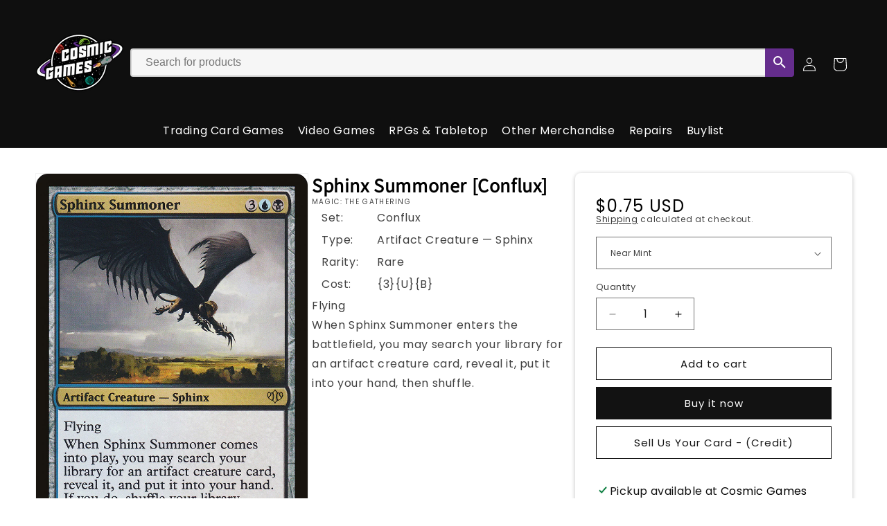

--- FILE ---
content_type: text/html; charset=utf-8
request_url: https://www.cosmicbham.com/products/mtg-sphinx-summonerconflux
body_size: 30920
content:
<!doctype html>
<html class="js" lang="en">
  <head>
    <meta charset="utf-8">
    <meta http-equiv="X-UA-Compatible" content="IE=edge">
    <meta name="viewport" content="width=device-width,initial-scale=1">
    <meta name="theme-color" content="">
    <link rel="canonical" href="https://www.cosmicbham.com/products/mtg-sphinx-summonerconflux">
    <link href="//www.cosmicbham.com/cdn/shop/t/29/assets/storepass.css?v=36111070172701285531758299280" rel="stylesheet" type="text/css" media="all" />
<link rel="icon" type="image/png" href="//www.cosmicbham.com/cdn/shop/files/LOGO_FINAL_JET_FIX_LARGE_d661ede4-4a49-4187-8c41-3579d8e274cc.png?crop=center&height=32&v=1761334899&width=32"><link rel="preconnect" href="https://fonts.shopifycdn.com" crossorigin><title>
      Sphinx Summoner [Conflux]
 &ndash; Cosmic Games</title>

    
      <meta name="description" content="Set: Conflux Type: Artifact Creature — Sphinx Rarity: Rare Cost: {3}{U}{B} FlyingWhen Sphinx Summoner enters the battlefield, you may search your library for an artifact creature card, reveal it, put it into your hand, then shuffle.">
    

    

<meta property="og:site_name" content="Cosmic Games">
<meta property="og:url" content="https://www.cosmicbham.com/products/mtg-sphinx-summonerconflux">
<meta property="og:title" content="Sphinx Summoner [Conflux]">
<meta property="og:type" content="product">
<meta property="og:description" content="Set: Conflux Type: Artifact Creature — Sphinx Rarity: Rare Cost: {3}{U}{B} FlyingWhen Sphinx Summoner enters the battlefield, you may search your library for an artifact creature card, reveal it, put it into your hand, then shuffle."><meta property="og:image" content="http://www.cosmicbham.com/cdn/shop/files/006b5000-2a8f-4020-9dbf-7170da13b54e.png?v=1760070157">
  <meta property="og:image:secure_url" content="https://www.cosmicbham.com/cdn/shop/files/006b5000-2a8f-4020-9dbf-7170da13b54e.png?v=1760070157">
  <meta property="og:image:width" content="745">
  <meta property="og:image:height" content="1040"><meta property="og:price:amount" content="0.75">
  <meta property="og:price:currency" content="USD"><meta name="twitter:card" content="summary_large_image">
<meta name="twitter:title" content="Sphinx Summoner [Conflux]">
<meta name="twitter:description" content="Set: Conflux Type: Artifact Creature — Sphinx Rarity: Rare Cost: {3}{U}{B} FlyingWhen Sphinx Summoner enters the battlefield, you may search your library for an artifact creature card, reveal it, put it into your hand, then shuffle.">


    <script src="//www.cosmicbham.com/cdn/shop/t/29/assets/constants.js?v=132983761750457495441758299211" defer="defer"></script>
    <script src="//www.cosmicbham.com/cdn/shop/t/29/assets/pubsub.js?v=158357773527763999511758299265" defer="defer"></script>
    <script src="//www.cosmicbham.com/cdn/shop/t/29/assets/global.js?v=152862011079830610291758299215" defer="defer"></script>
    <script src="//www.cosmicbham.com/cdn/shop/t/29/assets/details-disclosure.js?v=13653116266235556501758299212" defer="defer"></script>
    <script src="//www.cosmicbham.com/cdn/shop/t/29/assets/details-modal.js?v=25581673532751508451758299213" defer="defer"></script>
    <script src="//www.cosmicbham.com/cdn/shop/t/29/assets/search-form.js?v=133129549252120666541758299270" defer="defer"></script><script src="//www.cosmicbham.com/cdn/shop/t/29/assets/animations.js?v=88693664871331136111758299188" defer="defer"></script><script>window.performance && window.performance.mark && window.performance.mark('shopify.content_for_header.start');</script><meta id="shopify-digital-wallet" name="shopify-digital-wallet" content="/35063529608/digital_wallets/dialog">
<link rel="alternate" type="application/json+oembed" href="https://www.cosmicbham.com/products/mtg-sphinx-summonerconflux.oembed">
<script async="async" src="/checkouts/internal/preloads.js?locale=en-US"></script>
<script id="shopify-features" type="application/json">{"accessToken":"2e6214b5e67af1dcd5acbc4e1a56dd51","betas":["rich-media-storefront-analytics"],"domain":"www.cosmicbham.com","predictiveSearch":true,"shopId":35063529608,"locale":"en"}</script>
<script>var Shopify = Shopify || {};
Shopify.shop = "cosmic-games-llc.myshopify.com";
Shopify.locale = "en";
Shopify.currency = {"active":"USD","rate":"1.0"};
Shopify.country = "US";
Shopify.theme = {"name":"Website ver 2.1.2 (Storepass 9-25)","id":143518826632,"schema_name":"Dawn","schema_version":"15.2.0","theme_store_id":null,"role":"main"};
Shopify.theme.handle = "null";
Shopify.theme.style = {"id":null,"handle":null};
Shopify.cdnHost = "www.cosmicbham.com/cdn";
Shopify.routes = Shopify.routes || {};
Shopify.routes.root = "/";</script>
<script type="module">!function(o){(o.Shopify=o.Shopify||{}).modules=!0}(window);</script>
<script>!function(o){function n(){var o=[];function n(){o.push(Array.prototype.slice.apply(arguments))}return n.q=o,n}var t=o.Shopify=o.Shopify||{};t.loadFeatures=n(),t.autoloadFeatures=n()}(window);</script>
<script id="shop-js-analytics" type="application/json">{"pageType":"product"}</script>
<script defer="defer" async type="module" src="//www.cosmicbham.com/cdn/shopifycloud/shop-js/modules/v2/client.init-shop-cart-sync_BdyHc3Nr.en.esm.js"></script>
<script defer="defer" async type="module" src="//www.cosmicbham.com/cdn/shopifycloud/shop-js/modules/v2/chunk.common_Daul8nwZ.esm.js"></script>
<script type="module">
  await import("//www.cosmicbham.com/cdn/shopifycloud/shop-js/modules/v2/client.init-shop-cart-sync_BdyHc3Nr.en.esm.js");
await import("//www.cosmicbham.com/cdn/shopifycloud/shop-js/modules/v2/chunk.common_Daul8nwZ.esm.js");

  window.Shopify.SignInWithShop?.initShopCartSync?.({"fedCMEnabled":true,"windoidEnabled":true});

</script>
<script id="__st">var __st={"a":35063529608,"offset":-28800,"reqid":"5eed2cd8-0366-4dee-a681-fdf51dbf3125-1768997086","pageurl":"www.cosmicbham.com\/products\/mtg-sphinx-summonerconflux","u":"8a13d245f995","p":"product","rtyp":"product","rid":4680718155912};</script>
<script>window.ShopifyPaypalV4VisibilityTracking = true;</script>
<script id="captcha-bootstrap">!function(){'use strict';const t='contact',e='account',n='new_comment',o=[[t,t],['blogs',n],['comments',n],[t,'customer']],c=[[e,'customer_login'],[e,'guest_login'],[e,'recover_customer_password'],[e,'create_customer']],r=t=>t.map((([t,e])=>`form[action*='/${t}']:not([data-nocaptcha='true']) input[name='form_type'][value='${e}']`)).join(','),a=t=>()=>t?[...document.querySelectorAll(t)].map((t=>t.form)):[];function s(){const t=[...o],e=r(t);return a(e)}const i='password',u='form_key',d=['recaptcha-v3-token','g-recaptcha-response','h-captcha-response',i],f=()=>{try{return window.sessionStorage}catch{return}},m='__shopify_v',_=t=>t.elements[u];function p(t,e,n=!1){try{const o=window.sessionStorage,c=JSON.parse(o.getItem(e)),{data:r}=function(t){const{data:e,action:n}=t;return t[m]||n?{data:e,action:n}:{data:t,action:n}}(c);for(const[e,n]of Object.entries(r))t.elements[e]&&(t.elements[e].value=n);n&&o.removeItem(e)}catch(o){console.error('form repopulation failed',{error:o})}}const l='form_type',E='cptcha';function T(t){t.dataset[E]=!0}const w=window,h=w.document,L='Shopify',v='ce_forms',y='captcha';let A=!1;((t,e)=>{const n=(g='f06e6c50-85a8-45c8-87d0-21a2b65856fe',I='https://cdn.shopify.com/shopifycloud/storefront-forms-hcaptcha/ce_storefront_forms_captcha_hcaptcha.v1.5.2.iife.js',D={infoText:'Protected by hCaptcha',privacyText:'Privacy',termsText:'Terms'},(t,e,n)=>{const o=w[L][v],c=o.bindForm;if(c)return c(t,g,e,D).then(n);var r;o.q.push([[t,g,e,D],n]),r=I,A||(h.body.append(Object.assign(h.createElement('script'),{id:'captcha-provider',async:!0,src:r})),A=!0)});var g,I,D;w[L]=w[L]||{},w[L][v]=w[L][v]||{},w[L][v].q=[],w[L][y]=w[L][y]||{},w[L][y].protect=function(t,e){n(t,void 0,e),T(t)},Object.freeze(w[L][y]),function(t,e,n,w,h,L){const[v,y,A,g]=function(t,e,n){const i=e?o:[],u=t?c:[],d=[...i,...u],f=r(d),m=r(i),_=r(d.filter((([t,e])=>n.includes(e))));return[a(f),a(m),a(_),s()]}(w,h,L),I=t=>{const e=t.target;return e instanceof HTMLFormElement?e:e&&e.form},D=t=>v().includes(t);t.addEventListener('submit',(t=>{const e=I(t);if(!e)return;const n=D(e)&&!e.dataset.hcaptchaBound&&!e.dataset.recaptchaBound,o=_(e),c=g().includes(e)&&(!o||!o.value);(n||c)&&t.preventDefault(),c&&!n&&(function(t){try{if(!f())return;!function(t){const e=f();if(!e)return;const n=_(t);if(!n)return;const o=n.value;o&&e.removeItem(o)}(t);const e=Array.from(Array(32),(()=>Math.random().toString(36)[2])).join('');!function(t,e){_(t)||t.append(Object.assign(document.createElement('input'),{type:'hidden',name:u})),t.elements[u].value=e}(t,e),function(t,e){const n=f();if(!n)return;const o=[...t.querySelectorAll(`input[type='${i}']`)].map((({name:t})=>t)),c=[...d,...o],r={};for(const[a,s]of new FormData(t).entries())c.includes(a)||(r[a]=s);n.setItem(e,JSON.stringify({[m]:1,action:t.action,data:r}))}(t,e)}catch(e){console.error('failed to persist form',e)}}(e),e.submit())}));const S=(t,e)=>{t&&!t.dataset[E]&&(n(t,e.some((e=>e===t))),T(t))};for(const o of['focusin','change'])t.addEventListener(o,(t=>{const e=I(t);D(e)&&S(e,y())}));const B=e.get('form_key'),M=e.get(l),P=B&&M;t.addEventListener('DOMContentLoaded',(()=>{const t=y();if(P)for(const e of t)e.elements[l].value===M&&p(e,B);[...new Set([...A(),...v().filter((t=>'true'===t.dataset.shopifyCaptcha))])].forEach((e=>S(e,t)))}))}(h,new URLSearchParams(w.location.search),n,t,e,['guest_login'])})(!1,!0)}();</script>
<script integrity="sha256-4kQ18oKyAcykRKYeNunJcIwy7WH5gtpwJnB7kiuLZ1E=" data-source-attribution="shopify.loadfeatures" defer="defer" src="//www.cosmicbham.com/cdn/shopifycloud/storefront/assets/storefront/load_feature-a0a9edcb.js" crossorigin="anonymous"></script>
<script data-source-attribution="shopify.dynamic_checkout.dynamic.init">var Shopify=Shopify||{};Shopify.PaymentButton=Shopify.PaymentButton||{isStorefrontPortableWallets:!0,init:function(){window.Shopify.PaymentButton.init=function(){};var t=document.createElement("script");t.src="https://www.cosmicbham.com/cdn/shopifycloud/portable-wallets/latest/portable-wallets.en.js",t.type="module",document.head.appendChild(t)}};
</script>
<script data-source-attribution="shopify.dynamic_checkout.buyer_consent">
  function portableWalletsHideBuyerConsent(e){var t=document.getElementById("shopify-buyer-consent"),n=document.getElementById("shopify-subscription-policy-button");t&&n&&(t.classList.add("hidden"),t.setAttribute("aria-hidden","true"),n.removeEventListener("click",e))}function portableWalletsShowBuyerConsent(e){var t=document.getElementById("shopify-buyer-consent"),n=document.getElementById("shopify-subscription-policy-button");t&&n&&(t.classList.remove("hidden"),t.removeAttribute("aria-hidden"),n.addEventListener("click",e))}window.Shopify?.PaymentButton&&(window.Shopify.PaymentButton.hideBuyerConsent=portableWalletsHideBuyerConsent,window.Shopify.PaymentButton.showBuyerConsent=portableWalletsShowBuyerConsent);
</script>
<script>
  function portableWalletsCleanup(e){e&&e.src&&console.error("Failed to load portable wallets script "+e.src);var t=document.querySelectorAll("shopify-accelerated-checkout .shopify-payment-button__skeleton, shopify-accelerated-checkout-cart .wallet-cart-button__skeleton"),e=document.getElementById("shopify-buyer-consent");for(let e=0;e<t.length;e++)t[e].remove();e&&e.remove()}function portableWalletsNotLoadedAsModule(e){e instanceof ErrorEvent&&"string"==typeof e.message&&e.message.includes("import.meta")&&"string"==typeof e.filename&&e.filename.includes("portable-wallets")&&(window.removeEventListener("error",portableWalletsNotLoadedAsModule),window.Shopify.PaymentButton.failedToLoad=e,"loading"===document.readyState?document.addEventListener("DOMContentLoaded",window.Shopify.PaymentButton.init):window.Shopify.PaymentButton.init())}window.addEventListener("error",portableWalletsNotLoadedAsModule);
</script>

<script type="module" src="https://www.cosmicbham.com/cdn/shopifycloud/portable-wallets/latest/portable-wallets.en.js" onError="portableWalletsCleanup(this)" crossorigin="anonymous"></script>
<script nomodule>
  document.addEventListener("DOMContentLoaded", portableWalletsCleanup);
</script>

<link id="shopify-accelerated-checkout-styles" rel="stylesheet" media="screen" href="https://www.cosmicbham.com/cdn/shopifycloud/portable-wallets/latest/accelerated-checkout-backwards-compat.css" crossorigin="anonymous">
<style id="shopify-accelerated-checkout-cart">
        #shopify-buyer-consent {
  margin-top: 1em;
  display: inline-block;
  width: 100%;
}

#shopify-buyer-consent.hidden {
  display: none;
}

#shopify-subscription-policy-button {
  background: none;
  border: none;
  padding: 0;
  text-decoration: underline;
  font-size: inherit;
  cursor: pointer;
}

#shopify-subscription-policy-button::before {
  box-shadow: none;
}

      </style>
<script id="sections-script" data-sections="header" defer="defer" src="//www.cosmicbham.com/cdn/shop/t/29/compiled_assets/scripts.js?v=6392"></script>
<script>window.performance && window.performance.mark && window.performance.mark('shopify.content_for_header.end');</script>


    <style data-shopify>
      @font-face {
  font-family: Poppins;
  font-weight: 400;
  font-style: normal;
  font-display: swap;
  src: url("//www.cosmicbham.com/cdn/fonts/poppins/poppins_n4.0ba78fa5af9b0e1a374041b3ceaadf0a43b41362.woff2") format("woff2"),
       url("//www.cosmicbham.com/cdn/fonts/poppins/poppins_n4.214741a72ff2596839fc9760ee7a770386cf16ca.woff") format("woff");
}

      @font-face {
  font-family: Poppins;
  font-weight: 700;
  font-style: normal;
  font-display: swap;
  src: url("//www.cosmicbham.com/cdn/fonts/poppins/poppins_n7.56758dcf284489feb014a026f3727f2f20a54626.woff2") format("woff2"),
       url("//www.cosmicbham.com/cdn/fonts/poppins/poppins_n7.f34f55d9b3d3205d2cd6f64955ff4b36f0cfd8da.woff") format("woff");
}

      @font-face {
  font-family: Poppins;
  font-weight: 400;
  font-style: italic;
  font-display: swap;
  src: url("//www.cosmicbham.com/cdn/fonts/poppins/poppins_i4.846ad1e22474f856bd6b81ba4585a60799a9f5d2.woff2") format("woff2"),
       url("//www.cosmicbham.com/cdn/fonts/poppins/poppins_i4.56b43284e8b52fc64c1fd271f289a39e8477e9ec.woff") format("woff");
}

      @font-face {
  font-family: Poppins;
  font-weight: 700;
  font-style: italic;
  font-display: swap;
  src: url("//www.cosmicbham.com/cdn/fonts/poppins/poppins_i7.42fd71da11e9d101e1e6c7932199f925f9eea42d.woff2") format("woff2"),
       url("//www.cosmicbham.com/cdn/fonts/poppins/poppins_i7.ec8499dbd7616004e21155106d13837fff4cf556.woff") format("woff");
}

      @font-face {
  font-family: Assistant;
  font-weight: 400;
  font-style: normal;
  font-display: swap;
  src: url("//www.cosmicbham.com/cdn/fonts/assistant/assistant_n4.9120912a469cad1cc292572851508ca49d12e768.woff2") format("woff2"),
       url("//www.cosmicbham.com/cdn/fonts/assistant/assistant_n4.6e9875ce64e0fefcd3f4446b7ec9036b3ddd2985.woff") format("woff");
}


      
        :root,
        .color-scheme-1 {
          --color-background: 255,255,255;
        
          --gradient-background: #ffffff;
        

        

        --color-foreground: 0,0,0;
        --color-background-contrast: 191,191,191;
        --color-shadow: 18,18,18;
        --color-button: 18,18,18;
        --color-button-text: 255,255,255;
        --color-secondary-button: 255,255,255;
        --color-secondary-button-text: 18,18,18;
        --color-link: 18,18,18;
        --color-badge-foreground: 0,0,0;
        --color-badge-background: 255,255,255;
        --color-badge-border: 0,0,0;
        --payment-terms-background-color: rgb(255 255 255);
      }
      
        
        .color-scheme-2 {
          --color-background: 243,243,243;
        
          --gradient-background: #f3f3f3;
        

        

        --color-foreground: 18,18,18;
        --color-background-contrast: 179,179,179;
        --color-shadow: 18,18,18;
        --color-button: 18,18,18;
        --color-button-text: 243,243,243;
        --color-secondary-button: 243,243,243;
        --color-secondary-button-text: 18,18,18;
        --color-link: 18,18,18;
        --color-badge-foreground: 18,18,18;
        --color-badge-background: 243,243,243;
        --color-badge-border: 18,18,18;
        --payment-terms-background-color: rgb(243 243 243);
      }
      
        
        .color-scheme-3 {
          --color-background: 36,40,51;
        
          --gradient-background: #242833;
        

        

        --color-foreground: 255,255,255;
        --color-background-contrast: 47,52,66;
        --color-shadow: 18,18,18;
        --color-button: 255,255,255;
        --color-button-text: 0,0,0;
        --color-secondary-button: 36,40,51;
        --color-secondary-button-text: 255,255,255;
        --color-link: 255,255,255;
        --color-badge-foreground: 255,255,255;
        --color-badge-background: 36,40,51;
        --color-badge-border: 255,255,255;
        --payment-terms-background-color: rgb(36 40 51);
      }
      
        
        .color-scheme-4 {
          --color-background: 18,18,18;
        
          --gradient-background: #121212;
        

        

        --color-foreground: 255,255,255;
        --color-background-contrast: 146,146,146;
        --color-shadow: 18,18,18;
        --color-button: 255,255,255;
        --color-button-text: 18,18,18;
        --color-secondary-button: 18,18,18;
        --color-secondary-button-text: 255,255,255;
        --color-link: 255,255,255;
        --color-badge-foreground: 255,255,255;
        --color-badge-background: 18,18,18;
        --color-badge-border: 255,255,255;
        --payment-terms-background-color: rgb(18 18 18);
      }
      
        
        .color-scheme-5 {
          --color-background: 51,79,180;
        
          --gradient-background: #334fb4;
        

        

        --color-foreground: 255,255,255;
        --color-background-contrast: 23,35,81;
        --color-shadow: 18,18,18;
        --color-button: 255,255,255;
        --color-button-text: 51,79,180;
        --color-secondary-button: 51,79,180;
        --color-secondary-button-text: 255,255,255;
        --color-link: 255,255,255;
        --color-badge-foreground: 255,255,255;
        --color-badge-background: 51,79,180;
        --color-badge-border: 255,255,255;
        --payment-terms-background-color: rgb(51 79 180);
      }
      
        
        .color-scheme-7fdc6c21-20d5-48f5-bde5-5391aa42fce0 {
          --color-background: 236,0,255;
        
          --gradient-background: #ec00ff;
        

        

        --color-foreground: 255,0,0;
        --color-background-contrast: 118,0,128;
        --color-shadow: 0,74,255;
        --color-button: 76,255,0;
        --color-button-text: 236,255,0;
        --color-secondary-button: 236,0,255;
        --color-secondary-button-text: 0,255,221;
        --color-link: 0,255,221;
        --color-badge-foreground: 255,0,0;
        --color-badge-background: 236,0,255;
        --color-badge-border: 255,0,0;
        --payment-terms-background-color: rgb(236 0 255);
      }
      
        
        .color-scheme-51552bc3-435e-45bc-8d3d-9eb107b0a7fe {
          --color-background: 15,15,15;
        
          --gradient-background: #0f0f0f;
        

        

        --color-foreground: 255,255,255;
        --color-background-contrast: 143,143,143;
        --color-shadow: 18,18,18;
        --color-button: 102,45,145;
        --color-button-text: 255,255,255;
        --color-secondary-button: 15,15,15;
        --color-secondary-button-text: 115,90,191;
        --color-link: 115,90,191;
        --color-badge-foreground: 255,255,255;
        --color-badge-background: 15,15,15;
        --color-badge-border: 255,255,255;
        --payment-terms-background-color: rgb(15 15 15);
      }
      

      body, .color-scheme-1, .color-scheme-2, .color-scheme-3, .color-scheme-4, .color-scheme-5, .color-scheme-7fdc6c21-20d5-48f5-bde5-5391aa42fce0, .color-scheme-51552bc3-435e-45bc-8d3d-9eb107b0a7fe {
        color: rgba(var(--color-foreground), 0.75);
        background-color: rgb(var(--color-background));
      }

      :root {
        --font-body-family: Poppins, sans-serif;
        --font-body-style: normal;
        --font-body-weight: 400;
        --font-body-weight-bold: 700;

        --font-heading-family: Assistant, sans-serif;
        --font-heading-style: normal;
        --font-heading-weight: 400;

        --font-body-scale: 1.0;
        --font-heading-scale: 1.0;

        --media-padding: px;
        --media-border-opacity: 0.05;
        --media-border-width: 1px;
        --media-radius: 0px;
        --media-shadow-opacity: 0.0;
        --media-shadow-horizontal-offset: 0px;
        --media-shadow-vertical-offset: 4px;
        --media-shadow-blur-radius: 5px;
        --media-shadow-visible: 0;

        --page-width: 120rem;
        --page-width-margin: 0rem;

        --product-card-image-padding: 0.0rem;
        --product-card-corner-radius: 0.0rem;
        --product-card-text-alignment: left;
        --product-card-border-width: 0.0rem;
        --product-card-border-opacity: 0.1;
        --product-card-shadow-opacity: 0.0;
        --product-card-shadow-visible: 0;
        --product-card-shadow-horizontal-offset: 0.0rem;
        --product-card-shadow-vertical-offset: 0.4rem;
        --product-card-shadow-blur-radius: 0.5rem;

        --collection-card-image-padding: 0.0rem;
        --collection-card-corner-radius: 0.0rem;
        --collection-card-text-alignment: left;
        --collection-card-border-width: 0.0rem;
        --collection-card-border-opacity: 0.1;
        --collection-card-shadow-opacity: 0.0;
        --collection-card-shadow-visible: 0;
        --collection-card-shadow-horizontal-offset: 0.0rem;
        --collection-card-shadow-vertical-offset: 0.4rem;
        --collection-card-shadow-blur-radius: 0.5rem;

        --blog-card-image-padding: 0.0rem;
        --blog-card-corner-radius: 0.0rem;
        --blog-card-text-alignment: left;
        --blog-card-border-width: 0.0rem;
        --blog-card-border-opacity: 0.1;
        --blog-card-shadow-opacity: 0.0;
        --blog-card-shadow-visible: 0;
        --blog-card-shadow-horizontal-offset: 0.0rem;
        --blog-card-shadow-vertical-offset: 0.4rem;
        --blog-card-shadow-blur-radius: 0.5rem;

        --badge-corner-radius: 4.0rem;

        --popup-border-width: 1px;
        --popup-border-opacity: 0.1;
        --popup-corner-radius: 0px;
        --popup-shadow-opacity: 0.05;
        --popup-shadow-horizontal-offset: 0px;
        --popup-shadow-vertical-offset: 4px;
        --popup-shadow-blur-radius: 5px;

        --drawer-border-width: 1px;
        --drawer-border-opacity: 0.1;
        --drawer-shadow-opacity: 0.0;
        --drawer-shadow-horizontal-offset: 0px;
        --drawer-shadow-vertical-offset: 4px;
        --drawer-shadow-blur-radius: 5px;

        --spacing-sections-desktop: 0px;
        --spacing-sections-mobile: 0px;

        --grid-desktop-vertical-spacing: 8px;
        --grid-desktop-horizontal-spacing: 8px;
        --grid-mobile-vertical-spacing: 4px;
        --grid-mobile-horizontal-spacing: 4px;

        --text-boxes-border-opacity: 0.1;
        --text-boxes-border-width: 0px;
        --text-boxes-radius: 0px;
        --text-boxes-shadow-opacity: 0.0;
        --text-boxes-shadow-visible: 0;
        --text-boxes-shadow-horizontal-offset: 0px;
        --text-boxes-shadow-vertical-offset: 4px;
        --text-boxes-shadow-blur-radius: 5px;

        --buttons-radius: 0px;
        --buttons-radius-outset: 0px;
        --buttons-border-width: 1px;
        --buttons-border-opacity: 1.0;
        --buttons-shadow-opacity: 0.0;
        --buttons-shadow-visible: 0;
        --buttons-shadow-horizontal-offset: 0px;
        --buttons-shadow-vertical-offset: 4px;
        --buttons-shadow-blur-radius: 5px;
        --buttons-border-offset: 0px;

        --inputs-radius: 0px;
        --inputs-border-width: 1px;
        --inputs-border-opacity: 0.55;
        --inputs-shadow-opacity: 0.0;
        --inputs-shadow-horizontal-offset: 0px;
        --inputs-margin-offset: 0px;
        --inputs-shadow-vertical-offset: 4px;
        --inputs-shadow-blur-radius: 5px;
        --inputs-radius-outset: 0px;

        --variant-pills-radius: 40px;
        --variant-pills-border-width: 1px;
        --variant-pills-border-opacity: 0.55;
        --variant-pills-shadow-opacity: 0.0;
        --variant-pills-shadow-horizontal-offset: 0px;
        --variant-pills-shadow-vertical-offset: 4px;
        --variant-pills-shadow-blur-radius: 5px;
      }

      *,
      *::before,
      *::after {
        box-sizing: inherit;
      }

      html {
        box-sizing: border-box;
        font-size: calc(var(--font-body-scale) * 62.5%);
        height: 100%;
      }

      body {
        display: grid;
        grid-template-rows: auto auto 1fr auto;
        grid-template-columns: 100%;
        min-height: 100%;
        margin: 0;
        font-size: 1.5rem;
        letter-spacing: 0.06rem;
        line-height: calc(1 + 0.8 / var(--font-body-scale));
        font-family: var(--font-body-family);
        font-style: var(--font-body-style);
        font-weight: var(--font-body-weight);
      }

      @media screen and (min-width: 750px) {
        body {
          font-size: 1.6rem;
        }
      }
    </style>

    <link href="//www.cosmicbham.com/cdn/shop/t/29/assets/base.css?v=159841507637079171801758299188" rel="stylesheet" type="text/css" media="all" />
    <link rel="stylesheet" href="//www.cosmicbham.com/cdn/shop/t/29/assets/component-cart-items.css?v=123238115697927560811758299193" media="print" onload="this.media='all'">
      <link rel="preload" as="font" href="//www.cosmicbham.com/cdn/fonts/poppins/poppins_n4.0ba78fa5af9b0e1a374041b3ceaadf0a43b41362.woff2" type="font/woff2" crossorigin>
      

      <link rel="preload" as="font" href="//www.cosmicbham.com/cdn/fonts/assistant/assistant_n4.9120912a469cad1cc292572851508ca49d12e768.woff2" type="font/woff2" crossorigin>
      
<link href="//www.cosmicbham.com/cdn/shop/t/29/assets/component-localization-form.css?v=170315343355214948141758299199" rel="stylesheet" type="text/css" media="all" />
      <script src="//www.cosmicbham.com/cdn/shop/t/29/assets/localization-form.js?v=144176611646395275351758299257" defer="defer"></script><link
        rel="stylesheet"
        href="//www.cosmicbham.com/cdn/shop/t/29/assets/component-predictive-search.css?v=118923337488134913561758299203"
        media="print"
        onload="this.media='all'"
      ><script>
      if (Shopify.designMode) {
        document.documentElement.classList.add('shopify-design-mode');
      }
    </script>
    <!--<script src="https://unpkg.com/react@18/umd/react.production.min.js"></script>
    <script src="https://unpkg.com/react-dom@18/umd/react-dom.production.min.js"></script>-->
    <script src="https://cdnjs.cloudflare.com/ajax/libs/react/18.2.0/umd/react.production.min.js"></script>
    <script src="https://cdnjs.cloudflare.com/ajax/libs/react-dom/18.2.0/umd/react-dom.production.min.js"></script>
    <script src="https://code.jquery.com/jquery-3.7.1.min.js" integrity="sha256-/JqT3SQfawRcv/BIHPThkBvs0OEvtFFmqPF/lYI/Cxo=" crossorigin="anonymous"></script>
    <script>function storePassId() { return 'UbZ7O4rKAp' }</script>
  <link href="https://monorail-edge.shopifysvc.com" rel="dns-prefetch">
<script>(function(){if ("sendBeacon" in navigator && "performance" in window) {try {var session_token_from_headers = performance.getEntriesByType('navigation')[0].serverTiming.find(x => x.name == '_s').description;} catch {var session_token_from_headers = undefined;}var session_cookie_matches = document.cookie.match(/_shopify_s=([^;]*)/);var session_token_from_cookie = session_cookie_matches && session_cookie_matches.length === 2 ? session_cookie_matches[1] : "";var session_token = session_token_from_headers || session_token_from_cookie || "";function handle_abandonment_event(e) {var entries = performance.getEntries().filter(function(entry) {return /monorail-edge.shopifysvc.com/.test(entry.name);});if (!window.abandonment_tracked && entries.length === 0) {window.abandonment_tracked = true;var currentMs = Date.now();var navigation_start = performance.timing.navigationStart;var payload = {shop_id: 35063529608,url: window.location.href,navigation_start,duration: currentMs - navigation_start,session_token,page_type: "product"};window.navigator.sendBeacon("https://monorail-edge.shopifysvc.com/v1/produce", JSON.stringify({schema_id: "online_store_buyer_site_abandonment/1.1",payload: payload,metadata: {event_created_at_ms: currentMs,event_sent_at_ms: currentMs}}));}}window.addEventListener('pagehide', handle_abandonment_event);}}());</script>
<script id="web-pixels-manager-setup">(function e(e,d,r,n,o){if(void 0===o&&(o={}),!Boolean(null===(a=null===(i=window.Shopify)||void 0===i?void 0:i.analytics)||void 0===a?void 0:a.replayQueue)){var i,a;window.Shopify=window.Shopify||{};var t=window.Shopify;t.analytics=t.analytics||{};var s=t.analytics;s.replayQueue=[],s.publish=function(e,d,r){return s.replayQueue.push([e,d,r]),!0};try{self.performance.mark("wpm:start")}catch(e){}var l=function(){var e={modern:/Edge?\/(1{2}[4-9]|1[2-9]\d|[2-9]\d{2}|\d{4,})\.\d+(\.\d+|)|Firefox\/(1{2}[4-9]|1[2-9]\d|[2-9]\d{2}|\d{4,})\.\d+(\.\d+|)|Chrom(ium|e)\/(9{2}|\d{3,})\.\d+(\.\d+|)|(Maci|X1{2}).+ Version\/(15\.\d+|(1[6-9]|[2-9]\d|\d{3,})\.\d+)([,.]\d+|)( \(\w+\)|)( Mobile\/\w+|) Safari\/|Chrome.+OPR\/(9{2}|\d{3,})\.\d+\.\d+|(CPU[ +]OS|iPhone[ +]OS|CPU[ +]iPhone|CPU IPhone OS|CPU iPad OS)[ +]+(15[._]\d+|(1[6-9]|[2-9]\d|\d{3,})[._]\d+)([._]\d+|)|Android:?[ /-](13[3-9]|1[4-9]\d|[2-9]\d{2}|\d{4,})(\.\d+|)(\.\d+|)|Android.+Firefox\/(13[5-9]|1[4-9]\d|[2-9]\d{2}|\d{4,})\.\d+(\.\d+|)|Android.+Chrom(ium|e)\/(13[3-9]|1[4-9]\d|[2-9]\d{2}|\d{4,})\.\d+(\.\d+|)|SamsungBrowser\/([2-9]\d|\d{3,})\.\d+/,legacy:/Edge?\/(1[6-9]|[2-9]\d|\d{3,})\.\d+(\.\d+|)|Firefox\/(5[4-9]|[6-9]\d|\d{3,})\.\d+(\.\d+|)|Chrom(ium|e)\/(5[1-9]|[6-9]\d|\d{3,})\.\d+(\.\d+|)([\d.]+$|.*Safari\/(?![\d.]+ Edge\/[\d.]+$))|(Maci|X1{2}).+ Version\/(10\.\d+|(1[1-9]|[2-9]\d|\d{3,})\.\d+)([,.]\d+|)( \(\w+\)|)( Mobile\/\w+|) Safari\/|Chrome.+OPR\/(3[89]|[4-9]\d|\d{3,})\.\d+\.\d+|(CPU[ +]OS|iPhone[ +]OS|CPU[ +]iPhone|CPU IPhone OS|CPU iPad OS)[ +]+(10[._]\d+|(1[1-9]|[2-9]\d|\d{3,})[._]\d+)([._]\d+|)|Android:?[ /-](13[3-9]|1[4-9]\d|[2-9]\d{2}|\d{4,})(\.\d+|)(\.\d+|)|Mobile Safari.+OPR\/([89]\d|\d{3,})\.\d+\.\d+|Android.+Firefox\/(13[5-9]|1[4-9]\d|[2-9]\d{2}|\d{4,})\.\d+(\.\d+|)|Android.+Chrom(ium|e)\/(13[3-9]|1[4-9]\d|[2-9]\d{2}|\d{4,})\.\d+(\.\d+|)|Android.+(UC? ?Browser|UCWEB|U3)[ /]?(15\.([5-9]|\d{2,})|(1[6-9]|[2-9]\d|\d{3,})\.\d+)\.\d+|SamsungBrowser\/(5\.\d+|([6-9]|\d{2,})\.\d+)|Android.+MQ{2}Browser\/(14(\.(9|\d{2,})|)|(1[5-9]|[2-9]\d|\d{3,})(\.\d+|))(\.\d+|)|K[Aa][Ii]OS\/(3\.\d+|([4-9]|\d{2,})\.\d+)(\.\d+|)/},d=e.modern,r=e.legacy,n=navigator.userAgent;return n.match(d)?"modern":n.match(r)?"legacy":"unknown"}(),u="modern"===l?"modern":"legacy",c=(null!=n?n:{modern:"",legacy:""})[u],f=function(e){return[e.baseUrl,"/wpm","/b",e.hashVersion,"modern"===e.buildTarget?"m":"l",".js"].join("")}({baseUrl:d,hashVersion:r,buildTarget:u}),m=function(e){var d=e.version,r=e.bundleTarget,n=e.surface,o=e.pageUrl,i=e.monorailEndpoint;return{emit:function(e){var a=e.status,t=e.errorMsg,s=(new Date).getTime(),l=JSON.stringify({metadata:{event_sent_at_ms:s},events:[{schema_id:"web_pixels_manager_load/3.1",payload:{version:d,bundle_target:r,page_url:o,status:a,surface:n,error_msg:t},metadata:{event_created_at_ms:s}}]});if(!i)return console&&console.warn&&console.warn("[Web Pixels Manager] No Monorail endpoint provided, skipping logging."),!1;try{return self.navigator.sendBeacon.bind(self.navigator)(i,l)}catch(e){}var u=new XMLHttpRequest;try{return u.open("POST",i,!0),u.setRequestHeader("Content-Type","text/plain"),u.send(l),!0}catch(e){return console&&console.warn&&console.warn("[Web Pixels Manager] Got an unhandled error while logging to Monorail."),!1}}}}({version:r,bundleTarget:l,surface:e.surface,pageUrl:self.location.href,monorailEndpoint:e.monorailEndpoint});try{o.browserTarget=l,function(e){var d=e.src,r=e.async,n=void 0===r||r,o=e.onload,i=e.onerror,a=e.sri,t=e.scriptDataAttributes,s=void 0===t?{}:t,l=document.createElement("script"),u=document.querySelector("head"),c=document.querySelector("body");if(l.async=n,l.src=d,a&&(l.integrity=a,l.crossOrigin="anonymous"),s)for(var f in s)if(Object.prototype.hasOwnProperty.call(s,f))try{l.dataset[f]=s[f]}catch(e){}if(o&&l.addEventListener("load",o),i&&l.addEventListener("error",i),u)u.appendChild(l);else{if(!c)throw new Error("Did not find a head or body element to append the script");c.appendChild(l)}}({src:f,async:!0,onload:function(){if(!function(){var e,d;return Boolean(null===(d=null===(e=window.Shopify)||void 0===e?void 0:e.analytics)||void 0===d?void 0:d.initialized)}()){var d=window.webPixelsManager.init(e)||void 0;if(d){var r=window.Shopify.analytics;r.replayQueue.forEach((function(e){var r=e[0],n=e[1],o=e[2];d.publishCustomEvent(r,n,o)})),r.replayQueue=[],r.publish=d.publishCustomEvent,r.visitor=d.visitor,r.initialized=!0}}},onerror:function(){return m.emit({status:"failed",errorMsg:"".concat(f," has failed to load")})},sri:function(e){var d=/^sha384-[A-Za-z0-9+/=]+$/;return"string"==typeof e&&d.test(e)}(c)?c:"",scriptDataAttributes:o}),m.emit({status:"loading"})}catch(e){m.emit({status:"failed",errorMsg:(null==e?void 0:e.message)||"Unknown error"})}}})({shopId: 35063529608,storefrontBaseUrl: "https://www.cosmicbham.com",extensionsBaseUrl: "https://extensions.shopifycdn.com/cdn/shopifycloud/web-pixels-manager",monorailEndpoint: "https://monorail-edge.shopifysvc.com/unstable/produce_batch",surface: "storefront-renderer",enabledBetaFlags: ["2dca8a86"],webPixelsConfigList: [{"id":"shopify-app-pixel","configuration":"{}","eventPayloadVersion":"v1","runtimeContext":"STRICT","scriptVersion":"0450","apiClientId":"shopify-pixel","type":"APP","privacyPurposes":["ANALYTICS","MARKETING"]},{"id":"shopify-custom-pixel","eventPayloadVersion":"v1","runtimeContext":"LAX","scriptVersion":"0450","apiClientId":"shopify-pixel","type":"CUSTOM","privacyPurposes":["ANALYTICS","MARKETING"]}],isMerchantRequest: false,initData: {"shop":{"name":"Cosmic Games","paymentSettings":{"currencyCode":"USD"},"myshopifyDomain":"cosmic-games-llc.myshopify.com","countryCode":"US","storefrontUrl":"https:\/\/www.cosmicbham.com"},"customer":null,"cart":null,"checkout":null,"productVariants":[{"price":{"amount":0.75,"currencyCode":"USD"},"product":{"title":"Sphinx Summoner [Conflux]","vendor":"Magic: The Gathering","id":"4680718155912","untranslatedTitle":"Sphinx Summoner [Conflux]","url":"\/products\/mtg-sphinx-summonerconflux","type":"MTG Single"},"id":"32823767007368","image":{"src":"\/\/www.cosmicbham.com\/cdn\/shop\/files\/006b5000-2a8f-4020-9dbf-7170da13b54e.png?v=1760070157"},"sku":"CON-127-EN-NF-1","title":"Near Mint","untranslatedTitle":"Near Mint"},{"price":{"amount":0.75,"currencyCode":"USD"},"product":{"title":"Sphinx Summoner [Conflux]","vendor":"Magic: The Gathering","id":"4680718155912","untranslatedTitle":"Sphinx Summoner [Conflux]","url":"\/products\/mtg-sphinx-summonerconflux","type":"MTG Single"},"id":"32823767335048","image":{"src":"\/\/www.cosmicbham.com\/cdn\/shop\/files\/006b5000-2a8f-4020-9dbf-7170da13b54e.png?v=1760070157"},"sku":"CON-127-EN-NF-2","title":"Lightly Played","untranslatedTitle":"Lightly Played"},{"price":{"amount":0.75,"currencyCode":"USD"},"product":{"title":"Sphinx Summoner [Conflux]","vendor":"Magic: The Gathering","id":"4680718155912","untranslatedTitle":"Sphinx Summoner [Conflux]","url":"\/products\/mtg-sphinx-summonerconflux","type":"MTG Single"},"id":"32823767629960","image":{"src":"\/\/www.cosmicbham.com\/cdn\/shop\/files\/006b5000-2a8f-4020-9dbf-7170da13b54e.png?v=1760070157"},"sku":"CON-127-EN-NF-3","title":"Moderately Played","untranslatedTitle":"Moderately Played"},{"price":{"amount":0.75,"currencyCode":"USD"},"product":{"title":"Sphinx Summoner [Conflux]","vendor":"Magic: The Gathering","id":"4680718155912","untranslatedTitle":"Sphinx Summoner [Conflux]","url":"\/products\/mtg-sphinx-summonerconflux","type":"MTG Single"},"id":"32823767859336","image":{"src":"\/\/www.cosmicbham.com\/cdn\/shop\/files\/006b5000-2a8f-4020-9dbf-7170da13b54e.png?v=1760070157"},"sku":"CON-127-EN-NF-4","title":"Heavily Played","untranslatedTitle":"Heavily Played"},{"price":{"amount":0.75,"currencyCode":"USD"},"product":{"title":"Sphinx Summoner [Conflux]","vendor":"Magic: The Gathering","id":"4680718155912","untranslatedTitle":"Sphinx Summoner [Conflux]","url":"\/products\/mtg-sphinx-summonerconflux","type":"MTG Single"},"id":"32823768055944","image":{"src":"\/\/www.cosmicbham.com\/cdn\/shop\/files\/006b5000-2a8f-4020-9dbf-7170da13b54e.png?v=1760070157"},"sku":"CON-127-EN-NF-5","title":"Damaged","untranslatedTitle":"Damaged"},{"price":{"amount":2.0,"currencyCode":"USD"},"product":{"title":"Sphinx Summoner [Conflux]","vendor":"Magic: The Gathering","id":"4680718155912","untranslatedTitle":"Sphinx Summoner [Conflux]","url":"\/products\/mtg-sphinx-summonerconflux","type":"MTG Single"},"id":"32823768219784","image":{"src":"\/\/www.cosmicbham.com\/cdn\/shop\/files\/006b5000-2a8f-4020-9dbf-7170da13b54e.png?v=1760070157"},"sku":"CON-127-EN-FO-1","title":"Near Mint Foil","untranslatedTitle":"Near Mint Foil"},{"price":{"amount":1.8,"currencyCode":"USD"},"product":{"title":"Sphinx Summoner [Conflux]","vendor":"Magic: The Gathering","id":"4680718155912","untranslatedTitle":"Sphinx Summoner [Conflux]","url":"\/products\/mtg-sphinx-summonerconflux","type":"MTG Single"},"id":"32823768449160","image":{"src":"\/\/www.cosmicbham.com\/cdn\/shop\/files\/006b5000-2a8f-4020-9dbf-7170da13b54e.png?v=1760070157"},"sku":"CON-127-EN-FO-2","title":"Lightly Played Foil","untranslatedTitle":"Lightly Played Foil"},{"price":{"amount":1.6,"currencyCode":"USD"},"product":{"title":"Sphinx Summoner [Conflux]","vendor":"Magic: The Gathering","id":"4680718155912","untranslatedTitle":"Sphinx Summoner [Conflux]","url":"\/products\/mtg-sphinx-summonerconflux","type":"MTG Single"},"id":"32823768547464","image":{"src":"\/\/www.cosmicbham.com\/cdn\/shop\/files\/006b5000-2a8f-4020-9dbf-7170da13b54e.png?v=1760070157"},"sku":"CON-127-EN-FO-3","title":"Moderately Played Foil","untranslatedTitle":"Moderately Played Foil"},{"price":{"amount":1.3,"currencyCode":"USD"},"product":{"title":"Sphinx Summoner [Conflux]","vendor":"Magic: The Gathering","id":"4680718155912","untranslatedTitle":"Sphinx Summoner [Conflux]","url":"\/products\/mtg-sphinx-summonerconflux","type":"MTG Single"},"id":"32823768711304","image":{"src":"\/\/www.cosmicbham.com\/cdn\/shop\/files\/006b5000-2a8f-4020-9dbf-7170da13b54e.png?v=1760070157"},"sku":"CON-127-EN-FO-4","title":"Heavily Played Foil","untranslatedTitle":"Heavily Played Foil"},{"price":{"amount":1.0,"currencyCode":"USD"},"product":{"title":"Sphinx Summoner [Conflux]","vendor":"Magic: The Gathering","id":"4680718155912","untranslatedTitle":"Sphinx Summoner [Conflux]","url":"\/products\/mtg-sphinx-summonerconflux","type":"MTG Single"},"id":"32823768907912","image":{"src":"\/\/www.cosmicbham.com\/cdn\/shop\/files\/006b5000-2a8f-4020-9dbf-7170da13b54e.png?v=1760070157"},"sku":"CON-127-EN-FO-5","title":"Damaged Foil","untranslatedTitle":"Damaged Foil"}],"purchasingCompany":null},},"https://www.cosmicbham.com/cdn","fcfee988w5aeb613cpc8e4bc33m6693e112",{"modern":"","legacy":""},{"shopId":"35063529608","storefrontBaseUrl":"https:\/\/www.cosmicbham.com","extensionBaseUrl":"https:\/\/extensions.shopifycdn.com\/cdn\/shopifycloud\/web-pixels-manager","surface":"storefront-renderer","enabledBetaFlags":"[\"2dca8a86\"]","isMerchantRequest":"false","hashVersion":"fcfee988w5aeb613cpc8e4bc33m6693e112","publish":"custom","events":"[[\"page_viewed\",{}],[\"product_viewed\",{\"productVariant\":{\"price\":{\"amount\":0.75,\"currencyCode\":\"USD\"},\"product\":{\"title\":\"Sphinx Summoner [Conflux]\",\"vendor\":\"Magic: The Gathering\",\"id\":\"4680718155912\",\"untranslatedTitle\":\"Sphinx Summoner [Conflux]\",\"url\":\"\/products\/mtg-sphinx-summonerconflux\",\"type\":\"MTG Single\"},\"id\":\"32823767007368\",\"image\":{\"src\":\"\/\/www.cosmicbham.com\/cdn\/shop\/files\/006b5000-2a8f-4020-9dbf-7170da13b54e.png?v=1760070157\"},\"sku\":\"CON-127-EN-NF-1\",\"title\":\"Near Mint\",\"untranslatedTitle\":\"Near Mint\"}}]]"});</script><script>
  window.ShopifyAnalytics = window.ShopifyAnalytics || {};
  window.ShopifyAnalytics.meta = window.ShopifyAnalytics.meta || {};
  window.ShopifyAnalytics.meta.currency = 'USD';
  var meta = {"product":{"id":4680718155912,"gid":"gid:\/\/shopify\/Product\/4680718155912","vendor":"Magic: The Gathering","type":"MTG Single","handle":"mtg-sphinx-summonerconflux","variants":[{"id":32823767007368,"price":75,"name":"Sphinx Summoner [Conflux] - Near Mint","public_title":"Near Mint","sku":"CON-127-EN-NF-1"},{"id":32823767335048,"price":75,"name":"Sphinx Summoner [Conflux] - Lightly Played","public_title":"Lightly Played","sku":"CON-127-EN-NF-2"},{"id":32823767629960,"price":75,"name":"Sphinx Summoner [Conflux] - Moderately Played","public_title":"Moderately Played","sku":"CON-127-EN-NF-3"},{"id":32823767859336,"price":75,"name":"Sphinx Summoner [Conflux] - Heavily Played","public_title":"Heavily Played","sku":"CON-127-EN-NF-4"},{"id":32823768055944,"price":75,"name":"Sphinx Summoner [Conflux] - Damaged","public_title":"Damaged","sku":"CON-127-EN-NF-5"},{"id":32823768219784,"price":200,"name":"Sphinx Summoner [Conflux] - Near Mint Foil","public_title":"Near Mint Foil","sku":"CON-127-EN-FO-1"},{"id":32823768449160,"price":180,"name":"Sphinx Summoner [Conflux] - Lightly Played Foil","public_title":"Lightly Played Foil","sku":"CON-127-EN-FO-2"},{"id":32823768547464,"price":160,"name":"Sphinx Summoner [Conflux] - Moderately Played Foil","public_title":"Moderately Played Foil","sku":"CON-127-EN-FO-3"},{"id":32823768711304,"price":130,"name":"Sphinx Summoner [Conflux] - Heavily Played Foil","public_title":"Heavily Played Foil","sku":"CON-127-EN-FO-4"},{"id":32823768907912,"price":100,"name":"Sphinx Summoner [Conflux] - Damaged Foil","public_title":"Damaged Foil","sku":"CON-127-EN-FO-5"}],"remote":false},"page":{"pageType":"product","resourceType":"product","resourceId":4680718155912,"requestId":"5eed2cd8-0366-4dee-a681-fdf51dbf3125-1768997086"}};
  for (var attr in meta) {
    window.ShopifyAnalytics.meta[attr] = meta[attr];
  }
</script>
<script class="analytics">
  (function () {
    var customDocumentWrite = function(content) {
      var jquery = null;

      if (window.jQuery) {
        jquery = window.jQuery;
      } else if (window.Checkout && window.Checkout.$) {
        jquery = window.Checkout.$;
      }

      if (jquery) {
        jquery('body').append(content);
      }
    };

    var hasLoggedConversion = function(token) {
      if (token) {
        return document.cookie.indexOf('loggedConversion=' + token) !== -1;
      }
      return false;
    }

    var setCookieIfConversion = function(token) {
      if (token) {
        var twoMonthsFromNow = new Date(Date.now());
        twoMonthsFromNow.setMonth(twoMonthsFromNow.getMonth() + 2);

        document.cookie = 'loggedConversion=' + token + '; expires=' + twoMonthsFromNow;
      }
    }

    var trekkie = window.ShopifyAnalytics.lib = window.trekkie = window.trekkie || [];
    if (trekkie.integrations) {
      return;
    }
    trekkie.methods = [
      'identify',
      'page',
      'ready',
      'track',
      'trackForm',
      'trackLink'
    ];
    trekkie.factory = function(method) {
      return function() {
        var args = Array.prototype.slice.call(arguments);
        args.unshift(method);
        trekkie.push(args);
        return trekkie;
      };
    };
    for (var i = 0; i < trekkie.methods.length; i++) {
      var key = trekkie.methods[i];
      trekkie[key] = trekkie.factory(key);
    }
    trekkie.load = function(config) {
      trekkie.config = config || {};
      trekkie.config.initialDocumentCookie = document.cookie;
      var first = document.getElementsByTagName('script')[0];
      var script = document.createElement('script');
      script.type = 'text/javascript';
      script.onerror = function(e) {
        var scriptFallback = document.createElement('script');
        scriptFallback.type = 'text/javascript';
        scriptFallback.onerror = function(error) {
                var Monorail = {
      produce: function produce(monorailDomain, schemaId, payload) {
        var currentMs = new Date().getTime();
        var event = {
          schema_id: schemaId,
          payload: payload,
          metadata: {
            event_created_at_ms: currentMs,
            event_sent_at_ms: currentMs
          }
        };
        return Monorail.sendRequest("https://" + monorailDomain + "/v1/produce", JSON.stringify(event));
      },
      sendRequest: function sendRequest(endpointUrl, payload) {
        // Try the sendBeacon API
        if (window && window.navigator && typeof window.navigator.sendBeacon === 'function' && typeof window.Blob === 'function' && !Monorail.isIos12()) {
          var blobData = new window.Blob([payload], {
            type: 'text/plain'
          });

          if (window.navigator.sendBeacon(endpointUrl, blobData)) {
            return true;
          } // sendBeacon was not successful

        } // XHR beacon

        var xhr = new XMLHttpRequest();

        try {
          xhr.open('POST', endpointUrl);
          xhr.setRequestHeader('Content-Type', 'text/plain');
          xhr.send(payload);
        } catch (e) {
          console.log(e);
        }

        return false;
      },
      isIos12: function isIos12() {
        return window.navigator.userAgent.lastIndexOf('iPhone; CPU iPhone OS 12_') !== -1 || window.navigator.userAgent.lastIndexOf('iPad; CPU OS 12_') !== -1;
      }
    };
    Monorail.produce('monorail-edge.shopifysvc.com',
      'trekkie_storefront_load_errors/1.1',
      {shop_id: 35063529608,
      theme_id: 143518826632,
      app_name: "storefront",
      context_url: window.location.href,
      source_url: "//www.cosmicbham.com/cdn/s/trekkie.storefront.cd680fe47e6c39ca5d5df5f0a32d569bc48c0f27.min.js"});

        };
        scriptFallback.async = true;
        scriptFallback.src = '//www.cosmicbham.com/cdn/s/trekkie.storefront.cd680fe47e6c39ca5d5df5f0a32d569bc48c0f27.min.js';
        first.parentNode.insertBefore(scriptFallback, first);
      };
      script.async = true;
      script.src = '//www.cosmicbham.com/cdn/s/trekkie.storefront.cd680fe47e6c39ca5d5df5f0a32d569bc48c0f27.min.js';
      first.parentNode.insertBefore(script, first);
    };
    trekkie.load(
      {"Trekkie":{"appName":"storefront","development":false,"defaultAttributes":{"shopId":35063529608,"isMerchantRequest":null,"themeId":143518826632,"themeCityHash":"6801081054472672281","contentLanguage":"en","currency":"USD","eventMetadataId":"f9a8b8fd-ed9e-4680-a869-a05e1e2ecc7f"},"isServerSideCookieWritingEnabled":true,"monorailRegion":"shop_domain","enabledBetaFlags":["65f19447"]},"Session Attribution":{},"S2S":{"facebookCapiEnabled":false,"source":"trekkie-storefront-renderer","apiClientId":580111}}
    );

    var loaded = false;
    trekkie.ready(function() {
      if (loaded) return;
      loaded = true;

      window.ShopifyAnalytics.lib = window.trekkie;

      var originalDocumentWrite = document.write;
      document.write = customDocumentWrite;
      try { window.ShopifyAnalytics.merchantGoogleAnalytics.call(this); } catch(error) {};
      document.write = originalDocumentWrite;

      window.ShopifyAnalytics.lib.page(null,{"pageType":"product","resourceType":"product","resourceId":4680718155912,"requestId":"5eed2cd8-0366-4dee-a681-fdf51dbf3125-1768997086","shopifyEmitted":true});

      var match = window.location.pathname.match(/checkouts\/(.+)\/(thank_you|post_purchase)/)
      var token = match? match[1]: undefined;
      if (!hasLoggedConversion(token)) {
        setCookieIfConversion(token);
        window.ShopifyAnalytics.lib.track("Viewed Product",{"currency":"USD","variantId":32823767007368,"productId":4680718155912,"productGid":"gid:\/\/shopify\/Product\/4680718155912","name":"Sphinx Summoner [Conflux] - Near Mint","price":"0.75","sku":"CON-127-EN-NF-1","brand":"Magic: The Gathering","variant":"Near Mint","category":"MTG Single","nonInteraction":true,"remote":false},undefined,undefined,{"shopifyEmitted":true});
      window.ShopifyAnalytics.lib.track("monorail:\/\/trekkie_storefront_viewed_product\/1.1",{"currency":"USD","variantId":32823767007368,"productId":4680718155912,"productGid":"gid:\/\/shopify\/Product\/4680718155912","name":"Sphinx Summoner [Conflux] - Near Mint","price":"0.75","sku":"CON-127-EN-NF-1","brand":"Magic: The Gathering","variant":"Near Mint","category":"MTG Single","nonInteraction":true,"remote":false,"referer":"https:\/\/www.cosmicbham.com\/products\/mtg-sphinx-summonerconflux"});
      }
    });


        var eventsListenerScript = document.createElement('script');
        eventsListenerScript.async = true;
        eventsListenerScript.src = "//www.cosmicbham.com/cdn/shopifycloud/storefront/assets/shop_events_listener-3da45d37.js";
        document.getElementsByTagName('head')[0].appendChild(eventsListenerScript);

})();</script>
<script
  defer
  src="https://www.cosmicbham.com/cdn/shopifycloud/perf-kit/shopify-perf-kit-3.0.4.min.js"
  data-application="storefront-renderer"
  data-shop-id="35063529608"
  data-render-region="gcp-us-central1"
  data-page-type="product"
  data-theme-instance-id="143518826632"
  data-theme-name="Dawn"
  data-theme-version="15.2.0"
  data-monorail-region="shop_domain"
  data-resource-timing-sampling-rate="10"
  data-shs="true"
  data-shs-beacon="true"
  data-shs-export-with-fetch="true"
  data-shs-logs-sample-rate="1"
  data-shs-beacon-endpoint="https://www.cosmicbham.com/api/collect"
></script>
</head>

  <body class="gradient">
    <!-- Modal Structure -->
<div id="cardListModal" style="display: none;">
  <div class="modal-content">
    <span class="close-btn">&times;</span>
    <h2>Enter Card List</h2>
    

    <textarea id="cardListInput" placeholder="2 Lightning Bolt&#10;3 Rancor&#10;4 Island"></textarea>
    <button id="submitCardList">Submit</button>
    <div id="storepass-loading" style="display: none;">
        <div class="storepass-spinner"></div>
    </div>
    <div id="storepassUnavailableContainer" style="margin-top: 20px;"></div>

    <div id="selectAllContainer" style="display: none;">
        <div>
            <input class="storepass-product-checkbox-all" type="checkbox" id="selectAllCheckbox" checked> Select All
        </div>
        <div id="totalPrice">Total: $0.00</div>
    </div>
    <div id="storepassListResultsContainer" style="display: none;"></div>
  </div>
</div>
    <script>
    document.addEventListener('DOMContentLoaded', function () {
        const spans = document.querySelectorAll('span');
        spans.forEach(span => {
            if (span.textContent.toLowerCase().includes('deck builder') || span.textContent.toLowerCase().includes('deck list') || span.textContent.toLowerCase().includes('deckbuilder') || span.textContent.toLowerCase().includes('decklist')) {
                span.classList.add('storepass-deck-list');
            }
        });
        document.body.addEventListener('click', function (e) {
            if (e.target.closest('.storepass-deck-list')) {
                e.preventDefault();
                document.getElementById('cardListModal').style.display = 'flex';
                
                // const productLine = e.target.closest('.storepass-deck-list').getAttribute('data-product-line');
                // document.getElementById('productLineSelect').value = productLine;
                
                updateTotalPrice(); // Ensure total price is updated when modal is opened
            }
        });
        document.getElementById('openModal').addEventListener('click', function(e) {
            e.preventDefault()
            document.getElementById('cardListModal').style.display = 'flex';
            // const productLine = this.getAttribute('data-product-line');
            // document.getElementById('productLineSelect').value = productLine;
            updateTotalPrice(); // Ensure total price is updated when modal is opened
        });
    });
    document.querySelector('.close-btn').addEventListener('click', function() {
        document.getElementById('cardListModal').style.display = 'none';
    });
    window.addEventListener('click', function(event) {
        const modal = document.getElementById('cardListModal');
        if (event.target === modal) {
            modal.style.display = 'none';
        }
    });
    document.getElementById('selectAllCheckbox').addEventListener('change', function() {
    const checkboxes = document.querySelectorAll('.storepass-product-checkbox');
        checkboxes.forEach(checkbox => {
            checkbox.checked = this.checked;
        });
        updateTotalPrice();
    });
    function updateTotalPrice() {
        const selectedProducts = document.querySelectorAll('.storepass-product-checkbox:checked');
        let total = 0;

        selectedProducts.forEach(product => {
            const quantity = parseInt(product.parentElement.querySelector('.quantity-input').value);
            const priceText = product.parentElement.querySelector('.storepass-product-price').innerText;
            const price = parseFloat(priceText.replace(/[^0-9.-]+/g, ""));
            total += price * quantity;
        });

        document.getElementById('totalPrice').innerText = `Total: $${total.toFixed(2)}`;
    }
    

    document.getElementById('submitCardList').addEventListener('click', function () {
        const productLine = 'Magic: the Gathering'//document.getElementById('productLineSelect').value;
        const cardListInput = document.getElementById('cardListInput').value;
        const loading = document.getElementById('storepass-loading');
        const resultsContainer = document.getElementById('storepassListResultsContainer');
        const unavailableContainer = document.getElementById('storepassUnavailableContainer');

        if (!cardListInput.trim()) {
            alert('Please enter a card list.');
            return;
        }

        loading.style.display = 'block';
        resultsContainer.style.display = 'none';
        unavailableContainer.innerHTML = ''; // Clear previous unavailable products

        // Format cardListInput to an array of objects with name and quantity
        let cardList = cardListInput.split('\n').map(item => {
            const quantity = parseInt(item.split(' ')[0]);
            const name = item.split(' ').slice(1).join(' ');
            return { name, quantity };
        });

        // Remove empty items
        cardList = cardList.filter(item => item.name);

        // Merge duplicate names by summing their quantities
        const mergedCardList = cardList.reduce((acc, item) => {
            const existingItem = acc.find(i => i.name.toLowerCase() === item.name.toLowerCase());
            if (existingItem) {
                existingItem.quantity += item.quantity;
            } else {
                acc.push(item);
            }
            return acc;
        }, []);

        selectAllContainer.style.display = 'none';
        fetch(`https://store.storepass.co/saas/list?product_line=${productLine}&store_id=${storePassId()}`, {
            method: 'POST',
            headers: { 'Content-Type': 'application/json' },
            body: JSON.stringify(mergedCardList)
        })
            .then(response => response.json())
            .then(data => {
                loading.style.display = 'none';
                resultsContainer.style.display = 'block';
                selectAllContainer.style.display = 'flex';
                displayResults(data, mergedCardList);
            })
            .catch(error => {
                loading.style.display = 'none';
                console.log(error);
                alert('An error occurred. Please try again.', error.message);
            });
    });

    let openProductList = null; // Track the currently open product list

    function switchProduct(products, parentElement) {
        // Close any previously open product list
        if (openProductList && openProductList !== parentElement) {
            const existingList = openProductList.querySelector('.product-list-popup');
            if (existingList) {
                existingList.remove();
            }
        }

        // Remove any existing product list to avoid duplication
        const existingList = parentElement.querySelector('.product-list-popup');
        if (existingList) {
            existingList.remove();
        }

        const currentQuantity = parseInt(parentElement.querySelector('.quantity-input').value);

        const selectedVariantIds = new Set(Array.from(document.querySelectorAll('.storepass-product-checkbox')).map(checkbox => checkbox.getAttribute('data-product-id')));

        const productList = document.createElement('ul');
        productList.classList.add('product-list-popup'); // Add a class for styling

        let variantsAvailable = false;

        products.forEach(product => {
            product.variantInfo.forEach(variant => {
                if (variant.inventory_quantity > 0 && !selectedVariantIds.has(variant.id.toString())) {
                    const availableQuantity = variant.inventory_quantity;
                    const selectedQuantity = Math.min(currentQuantity, availableQuantity);

                    const listItem = document.createElement('li');
                    listItem.innerHTML = `
                        ${product.name} (${variant.title}) - ${variant.price.toLocaleString('en-US', { style: 'currency', currency: 'USD' })} - Available: ${availableQuantity}
                    `;
                    listItem.style.cursor = 'pointer'; // Make it clear that items are clickable
                    listItem.style.padding = '5px 10px';
                    listItem.style.borderBottom = '1px solid #ddd'; // Optional: add separation between items

                    listItem.addEventListener('click', function () {
                        parentElement.querySelector('img').src = product.image_url || 'https://store.storepass.co/imgs/placeholder.jpg';
                        parentElement.querySelector('.image-popup img').src = product.image_url || 'https://store.storepass.co/imgs/placeholder.jpg';
                        parentElement.querySelector('.storepass-product-name').innerText = `${product.name} (${variant.title})`;
                        parentElement.querySelector('.storepass-product-price').innerText = variant.price.toLocaleString('en-US', { style: 'currency', currency: 'USD' });
                        parentElement.querySelector('.storepass-product-price-total').innerText = (variant.price * selectedQuantity).toLocaleString('en-US', { style: 'currency', currency: 'USD' });
                        parentElement.querySelector('.storepass-product-checkbox').setAttribute('data-product-id', variant.id);
                        parentElement.querySelector('.quantity-input').value = selectedQuantity;
                        parentElement.querySelector('.quantity-input').setAttribute('max', availableQuantity);

                        // Remove the product list after a selection is made
                        productList.remove();
                        openProductList = null; // No product list is open

                        updateTotalPrice(); // Update the total price after switching products
                    });

                    productList.appendChild(listItem);
                    variantsAvailable = true;
                }
            });
        });

        if (!variantsAvailable) {
            const switchBtn = parentElement.querySelector('.switch-btn');
            switchBtn.disabled = true;
        } 
        else {
            parentElement.appendChild(productList);
            openProductList = parentElement; // Set the currently open product list

            // Add event listener to close product list if clicking outside
            document.addEventListener('click', function closeList(event) {
                if (openProductList && !parentElement.contains(event.target)) {
                    productList.remove();
                    openProductList = null;
                    document.removeEventListener('click', closeList);
                }
            });
        }
    }
    function displayResults(data, cardList) {
        const resultsContainer = document.getElementById('storepassListResultsContainer');
        const selectAllContainer = document.getElementById('selectAllContainer');
        const unavailableContainer = document.getElementById('storepassUnavailableContainer');
        resultsContainer.innerHTML = ''; // Clear previous results
        unavailableContainer.innerHTML = ''; // Clear previous unavailable products

        let noneAvailableItems = [];
        let someAvailableItems = [];
        let allSwitchButtons = [];

        cardList.forEach((item, index) => {
            const products = data[index]?.products || [];
            let totalAvailableQuantity = 0;
            let remainingQuantity = item.quantity;

            if (products.length > 0) {
                products.sort((a, b) => a.price - b.price);

                products.forEach(product => {
                    if (remainingQuantity > 0) {
                        product.variantInfo.forEach(variant => {
                            if (variant.inventory_quantity > 0 && remainingQuantity > 0) {
                                const availableQuantity = Math.min(variant.inventory_quantity, remainingQuantity);
                                remainingQuantity -= availableQuantity;
                                totalAvailableQuantity += availableQuantity;

                                const resultItem = document.createElement('div');
                                resultItem.classList.add('result-item');

                                if (product.name.toLowerCase().includes('foil') || variant.title.toLowerCase().includes('foil')) {
                                    resultItem.classList.add('foil');
                                }
                                else {
                                    resultItem.classList.remove('foil');
                                }

                                resultItem.innerHTML = `
                                    <input type="checkbox" class="storepass-product-checkbox" data-product-id="${variant.id}" checked>
                                    <div class="storepass-deck-list-image-container">
                                        <img src="${product.image_url || 'https://store.storepass.co/imgs/placeholder.jpg'}" alt="${product.name}" />
                                        <div class="image-popup">
                                            <img src="${product.image_url || 'https://store.storepass.co/imgs/placeholder.jpg'}" alt="${product.name}" />
                                        </div>
                                    </div>
                                    <div class="storepass-item-section">
                                        <div class="storepass-info">
                                            <div class="storepass-product-name">${product.name} (${variant.title})</div>
                                            <div class="storepass-product-price storepass-product-price-line storepass-desktop">${parseFloat(variant.price).toLocaleString('en-US', { style: 'currency', currency: 'USD' })}</div>
                                        </div>
                                        <div class="storepass-actions">
                                            <div class="storepass-product-price storepass-mobile">${parseFloat(variant.price).toLocaleString('en-US', { style: 'currency', currency: 'USD' })}</div>
                                            <input type="number" class="quantity-input" value="${availableQuantity}" min="0" max="${variant.inventory_quantity}">
                                            <div class="storepass-product-price-total">${(variant.price * availableQuantity).toLocaleString('en-US', { style: 'currency', currency: 'USD' })}</div>
                                            <button class="switch-btn">Switch</button>
                                        </div>
                                    </div>
                                `;

                                const switchBtn = resultItem.querySelector('.switch-btn');
                                allSwitchButtons.push({ switchBtn, products, resultItem });

                                switchBtn.addEventListener('click', function () {
                                    switchProduct(products, resultItem);
                                });

                                const quantityInput = resultItem.querySelector('.quantity-input');
                                quantityInput.addEventListener('change', function (e) {
                                    updateTotalPrice();

                                    const price = parseFloat(variant.price);
                                    const selectedQuantity = parseInt(e.target.value);
                                    const total = price * selectedQuantity;
                                    e.target.parentElement.querySelector('.storepass-product-price-total').innerText = total.toLocaleString('en-US', { style: 'currency', currency: 'USD' });
                                });

                                resultsContainer.appendChild(resultItem);
                            }
                        });
                    }
                });

                if (remainingQuantity > 0) {
                    someAvailableItems.push(`
                        <div class="some-available"><strong>${item.name}</strong> - Desired: ${item.quantity}, Available: ${totalAvailableQuantity}</div>
                    `);
                }
            } else {
                noneAvailableItems.push(`
                    <div class="none-available"><strong>${item.name}</strong> - Desired: ${item.quantity}, Available: 0</div>
                `);
            }
        });

        noneAvailableItems.forEach(item => {
            unavailableContainer.innerHTML += item;
        });

        someAvailableItems.forEach(item => {
            unavailableContainer.innerHTML += item;
        });

        updateTotalPrice();

        const addToCartButton = document.createElement('button');
        addToCartButton.classList.add('add-to-cart-btn');
        addToCartButton.innerText = 'Add to Cart';
        addToCartButton.addEventListener('click', function () {
            const selectedProducts = document.querySelectorAll('.storepass-product-checkbox:checked');
            const itemsToAdd = [];

            selectedProducts.forEach(product => {
                itemsToAdd.push({
                    id: product.getAttribute('data-product-id'),
                    quantity: parseInt(product.parentElement.querySelector('.quantity-input').value)
                });
            });

            fetch('/cart/add.js', {
                method: 'POST',
                headers: { 'Content-Type': 'application/json' },
                body: JSON.stringify({ items: itemsToAdd })
            })
                .then(response => {
                    if (response.ok) {
                        window.location.href = '/cart';
                    } else {
                        let message = response.message;
                        alert(message);
                    }
                })
                .catch(() => {
                    alert('An error occurred while adding items to the cart.');
                });
        });

        resultsContainer.appendChild(addToCartButton);

        // Check and disable switch buttons after all results are rendered
        const selectedVariantIds = new Set(
            Array.from(document.querySelectorAll('.storepass-product-checkbox')).map(checkbox => checkbox.getAttribute('data-product-id'))
        );

        allSwitchButtons.forEach(({ switchBtn, products, resultItem }) => {
            let variantsAvailable = products.some(p => 
                p.variantInfo.some(v => v.inventory_quantity > 0 && !selectedVariantIds.has(v.id.toString()))
            );

            if (!variantsAvailable) {
                switchBtn.disabled = true;
            }
        });
    }

</script>
<style>
    /* Basic modal structure */
    #cardListModal {
        position: fixed;
        top: 0;
        right: 0;
        width: 100%;
        height: 100%;
        background-color: rgba(0, 0, 0, 0.5); /* Semi-transparent background */
        display: flex;
        align-items: center;
        justify-content: center;
        z-index: 1000;
        overflow: auto; /* Ensure scrolling if content is too large */
    }

    .modal-content {
        background-color: #fff;
        padding: 20px;
        border-radius: 10px;
        width: 90%;
        height: 90%;
        overflow-y: scroll;
        max-width: 1000px;
        box-shadow: 0 4px 8px rgba(0, 0, 0, 0.2);
        position: relative;
    }

    .modal-content h2 {
        margin-top: 0;
        font-size: 1.5rem;
        font-weight: bold;
        color: #333;
    }

    .modal-content textarea {
        width: 100%;
        height: 100px;
        margin-top: 10px;
        margin-bottom: 20px;
        padding: 10px;
        border: 1px solid #ccc;
        border-radius: 5px;
        font-size: 1rem;
        font-family: inherit;
        box-sizing: border-box;
    }

    .modal-content button {
        background-color: #007bff; /* Primary color */
        color: #fff;
        padding: 10px 20px;
        border: none;
        border-radius: 5px;
        font-size: 1rem;
        cursor: pointer;
        transition: background-color 0.3s ease;
    }

    .modal-content button:hover {
        background-color: #0056b3; /* Darker shade on hover */
    }

    /* Loading animation styling */
    #storepass-loading {
        font-size: 1rem;
        color: #666;
        text-align: center;
        margin: 20px 0;
    }

    /* Results container */
    #storepassListResultsContainer {
        margin-top: 20px;
    }

    .result-item {
        display: flex;
        align-items: center;
        position: relative;
        padding: 0.5rem;
    }
    #storepassListResultsContainer .foil {
        /* background-color: #f7ebc8; */
        margin: 0;
    }
    .storepass-info {
        flex-grow: 2;
    }
    .storepass-deck-list-image-container {
        width: 50px;
        height: 50px;
        flex: 0 0 50px;
    }
    .result-item img {
        width: 100%;
        height: 100%;
        object-fit: contain;
        margin-right: 15px;
        cursor: pointer;
    }

    .image-popup {
        position: absolute;
        display: none;
        width: 400px;
        height: 400px;
        top: -210px; /* Position above the image */
        left: 50%;
        transform: translateX(-50%);
        border: 1px solid #ccc;
        border-radius: 5px;
        background-color: #fff;
        box-shadow: 0 4px 8px rgba(0, 0, 0, 0.2);
        z-index: 1000;
        overflow: hidden;
    }

    .image-popup img {
        width: 100%;
        height: 100%;
        object-fit: contain;
    }

    .storepass-deck-list-image-container:hover .image-popup {
        display: block;
    }

    .result-item span {
        flex-grow: 1;
        font-size: 1rem;
        color: #333;
    }

    .result-item .switch-btn {
        background-color: #28a745; /* Success color */
        color: #fff;
        padding: 5px 10px;
        border: none;
        border-radius: 5px;
        font-size: 0.875rem;
        cursor: pointer;
        transition: background-color 0.3s ease;
    }

    .result-item .switch-btn:hover {
        background-color: #218838; /* Darker shade on hover */
    }

    .result-item .quantity-input {
        width: 50px;
        margin-left: 10px;
    }

    /* Add to Cart button */
    .modal-content .add-to-cart-btn {
        display: block;
        background-color: #dc3545; /* Danger color */
        color: #fff;
        padding: 10px 20px;
        margin-top: 20px;
        border: none;
        border-radius: 5px;
        font-size: 1.1rem;
        text-align: center;
        cursor: pointer;
        transition: background-color 0.3s ease;
    }

    .modal-content .add-to-cart-btn:hover {
        background-color: #c82333; /* Darker shade on hover */
    }

    /* Close button (optional) */
    .modal-content .close-btn {
        position: absolute;
        top: 10px;
        right: 10px;
        background: none;
        border: none;
        font-size: 1.5rem;
        color: #333;
        cursor: pointer;
    }
    /* Spinner container */
    #storepass-loading {
        display: flex;
        justify-content: center;
        align-items: center;
        height: 100px; /* Adjust height as needed */
    }

    /* Spinner animation */
    .storepass-spinner {
        border: 4px solid rgba(0, 0, 0, 0.1);
        border-left-color: #007bff; /* Primary color */
        border-radius: 50%;
        width: 40px;
        height: 40px;
        animation: spin 1s linear infinite;
        display: block;
    }

    @keyframes spin {
        0% { transform: rotate(0deg); }
        100% { transform: rotate(360deg); }
    }

    .storepass-product-checkbox, .storepass-product-checkbox-all {
        -o-appearance: auto;
        -webkit-appearance: auto;
        -moz-appearance: auto;
        appearance: auto;
    }
    .product-list-popup {
        position: absolute;
        background-color: #fff;
        border: 1px solid #ddd;
        border-radius: 5px;
        padding: 0;
        margin: 0;
        list-style: none;
        z-index: 1000;
        width: 100%; /* Match width of the result item */
        box-shadow: 0 4px 8px rgba(0, 0, 0, 0.2);
        top: 0; /* Position below the button */
        left: 0; /* Align with the left edge of the parent */
    }

    .product-list-popup li:hover {
        background-color: #f0f0f0; /* Optional: highlight on hover */
        justify-content: space-between;
    }

    .close-btn {
        position: absolute;
        top: 10px;
        right: 20px;
        font-size: 1.5rem;
        color: #333;
        cursor: pointer;
        background: none;
        border: none;
    }
    .close-btn:hover {
        color: #555;
    }

    #totalPrice {
        font-size: 1.2rem;
        font-weight: bold;
    }

    #selectAllContainer {
        justify-content: space-between; 
        align-items: center; 
        margin-bottom: 15px;
    }

    .none-available {
        color: #dc3545; /* Danger color */
    }
    .some-available {
        /* Optional: Warning color thats a little darker */
        color: #b28500;
    }
    .storepass-product-price-total {
        margin: 0 5px;
    }
    .storepass-item-section {
        flex-grow: 2;
    }
    .storepass-actions .quantity-input {
        border: 1px solid #ccc;
        border-radius: 2px;
        text-align: center;
    }
    .storepass-item-section, .storepass-actions {
        display: flex;
        justify-content: space-between; 
        align-items: center;
    }

    .storepass-desktop {
        display: block;
    }
    .storepass-mobile {
        display: none;
    }
    #storepassUnavailableContainer {
        margin-bottom: 1rem;
    }
    @media (max-width: 767px) {
        .modal-content {

            border-radius: 0px;
            width: 100%;
            height: 100%;
        }
        .storepass-actions {
            width: 100%;
        }
        .storepass-item-section {
            flex-direction: column;
        }
        .storepass-desktop {
            display: none;
        }
        .storepass-mobile {
            display: block;
        }
    }
    #cardListModal #productLineSelect {
        border: 1px solid #ccc;
        border-radius: 5px;
        padding: 5px 10px;
    }
</style>
    <a class="skip-to-content-link button visually-hidden" href="#MainContent">
      Skip to content
    </a><!-- BEGIN sections: header-group -->
<div id="shopify-section-sections--18671192539272__announcement-bar" class="shopify-section shopify-section-group-header-group announcement-bar-section"><link href="//www.cosmicbham.com/cdn/shop/t/29/assets/component-slideshow.css?v=17933591812325749411758299208" rel="stylesheet" type="text/css" media="all" />
<link href="//www.cosmicbham.com/cdn/shop/t/29/assets/component-slider.css?v=14039311878856620671758299208" rel="stylesheet" type="text/css" media="all" />

  <link href="//www.cosmicbham.com/cdn/shop/t/29/assets/component-list-social.css?v=35792976012981934991758299199" rel="stylesheet" type="text/css" media="all" />


<div
  class="utility-bar color-scheme-1 gradient"
  
>
  <div class="page-width utility-bar__grid"><div class="localization-wrapper">
</div>
  </div>
</div>


</div><div id="shopify-section-sections--18671192539272__header" class="shopify-section shopify-section-group-header-group section-header"><link rel="stylesheet" href="//www.cosmicbham.com/cdn/shop/t/29/assets/component-list-menu.css?v=151968516119678728991758299198" media="print" onload="this.media='all'">
<link rel="stylesheet" href="//www.cosmicbham.com/cdn/shop/t/29/assets/component-search.css?v=165164710990765432851758299207" media="print" onload="this.media='all'">
<link rel="stylesheet" href="//www.cosmicbham.com/cdn/shop/t/29/assets/component-menu-drawer.css?v=147478906057189667651758299200" media="print" onload="this.media='all'">
<link rel="stylesheet" href="//www.cosmicbham.com/cdn/shop/t/29/assets/component-cart-notification.css?v=54116361853792938221758299194" media="print" onload="this.media='all'"><link rel="stylesheet" href="//www.cosmicbham.com/cdn/shop/t/29/assets/component-price.css?v=70172745017360139101758299204" media="print" onload="this.media='all'"><style>
  header-drawer {
    justify-self: start;
    margin-left: -1.2rem;
  }@media screen and (min-width: 990px) {
      header-drawer {
        display: none;
      }
    }.menu-drawer-container {
    display: flex;
  }

  .list-menu {
    list-style: none;
    padding: 0;
    margin: 0;
  }

  .list-menu--inline {
    display: inline-flex;
    flex-wrap: wrap;
  }

  summary.list-menu__item {
    padding-right: 2.7rem;
  }

  .list-menu__item {
    display: flex;
    align-items: center;
    line-height: calc(1 + 0.3 / var(--font-body-scale));
  }

  .list-menu__item--link {
    text-decoration: none;
    padding-bottom: 1rem;
    padding-top: 1rem;
    line-height: calc(1 + 0.8 / var(--font-body-scale));
  }

  @media screen and (min-width: 750px) {
    .list-menu__item--link {
      padding-bottom: 0.5rem;
      padding-top: 0.5rem;
    }
  }

  /* Mobile menu icon color fix */
  @media screen and (max-width: 989px) {
    /* Common toggle/icon selectors used by Dawn and variants */
    .header .header__menu-toggle,
    .header .header__icon--menu,
    button.header__menu-toggle,
    button.header__icon--menu,
    .header .header__icon {
      color: #ffffff !important;
    }

    /* Ensure inline SVGs adopt white fill/stroke */
    .header .header__menu-toggle .svg-wrapper svg,
    .header .header__icon--menu .svg-wrapper svg,
    button.header__menu-toggle .svg-wrapper svg,
    .header .header__icon .svg-wrapper svg {
      fill: #ffffff !important;
      stroke: #ffffff !important;
    }

    /* If the toggle is an <img> (bitmap or SVG via <img>), invert to white */
    .header .header__menu-toggle img,
    .header .header__icon--menu img,
    button.header__menu-toggle img {
      filter: brightness(0) invert(1) !important;
    }
  }
</style><style data-shopify>.header {
    padding: 10px 3rem 10px 3rem;
  }

  .section-header {
    position: sticky; /* This is for fixing a Safari z-index issue. PR #2147 */
    margin-bottom: 0px;
  }

  @media screen and (min-width: 750px) {
    .section-header {
      margin-bottom: 0px;
    }
  }

  @media screen and (min-width: 990px) {
    .header {
      padding-top: 20px;
      padding-bottom: 20px;
    }
  }</style><script src="//www.cosmicbham.com/cdn/shop/t/29/assets/cart-notification.js?v=133508293167896966491758299189" defer="defer"></script><sticky-header data-sticky-type="always" class="header-wrapper color-scheme-51552bc3-435e-45bc-8d3d-9eb107b0a7fe gradient header-wrapper--border-bottom"><header class="header header--middle-left header--mobile-center page-width header--has-menu header--has-social header--has-account">

  <div class="store-pass-navigation" id="store-pass-navigation-mobile"></div>

<style>
  /* Ensure mobile menu toggle icons are visible on dark backgrounds.
     Targets the summary toggle used in the header drawer and forces
     inline SVG fills/strokes (and <img> fallbacks) to white on mobile. */
  @media screen and (max-width: 989px) {
    header-drawer summary.header__icon--menu,
    header-drawer summary.header__icon--summary {
      color: #ffffff !important;
    }

    header-drawer summary.header__icon--menu .svg-wrapper svg,
    header-drawer summary.header__icon--summary .svg-wrapper svg,
    header-drawer summary.header__icon--menu .svg-wrapper svg *,
    header-drawer summary.header__icon--summary .svg-wrapper svg * {
      fill: #ffffff !important;
      stroke: #ffffff !important;
    }

    /* If the toggle renders as an <img>, invert it to white */
    header-drawer summary.header__icon--menu img,
    header-drawer summary.header__icon--summary img {
      filter: brightness(0) invert(1) !important;
    }
  }
</style>

<header-drawer data-breakpoint="tablet">
  <details id="Details-menu-drawer-container" class="menu-drawer-container">
    <summary
      class="header__icon header__icon--menu header__icon--summary link focus-inset"
      aria-label="Menu"
    >
      <span><svg xmlns="http://www.w3.org/2000/svg" fill="none" class="icon icon-hamburger" viewBox="0 0 18 16"><path fill="currentColor" d="M1 .5a.5.5 0 1 0 0 1h15.71a.5.5 0 0 0 0-1zM.5 8a.5.5 0 0 1 .5-.5h15.71a.5.5 0 0 1 0 1H1A.5.5 0 0 1 .5 8m0 7a.5.5 0 0 1 .5-.5h15.71a.5.5 0 0 1 0 1H1a.5.5 0 0 1-.5-.5"/></svg>
<svg xmlns="http://www.w3.org/2000/svg" fill="none" class="icon icon-close" viewBox="0 0 18 17"><path fill="currentColor" d="M.865 15.978a.5.5 0 0 0 .707.707l7.433-7.431 7.579 7.282a.501.501 0 0 0 .846-.37.5.5 0 0 0-.153-.351L9.712 8.546l7.417-7.416a.5.5 0 1 0-.707-.708L8.991 7.853 1.413.573a.5.5 0 1 0-.693.72l7.563 7.268z"/></svg>
</span>
    </summary>
    <div id="menu-drawer" class="gradient menu-drawer motion-reduce color-scheme-51552bc3-435e-45bc-8d3d-9eb107b0a7fe">
      <div class="menu-drawer__inner-container">
        <div class="menu-drawer__navigation-container">
          <nav class="menu-drawer__navigation">
            <ul class="menu-drawer__menu has-submenu list-menu" role="list"><li><details id="Details-menu-drawer-menu-item-1">
                      <summary
                        id="HeaderDrawer-trading-card-games"
                        class="menu-drawer__menu-item list-menu__item link link--text focus-inset"
                      >
                        Trading Card Games
                        <span class="svg-wrapper"><svg xmlns="http://www.w3.org/2000/svg" fill="none" class="icon icon-arrow" viewBox="0 0 14 10"><path fill="currentColor" fill-rule="evenodd" d="M8.537.808a.5.5 0 0 1 .817-.162l4 4a.5.5 0 0 1 0 .708l-4 4a.5.5 0 1 1-.708-.708L11.793 5.5H1a.5.5 0 0 1 0-1h10.793L8.646 1.354a.5.5 0 0 1-.109-.546" clip-rule="evenodd"/></svg>
</span>
                        <span class="svg-wrapper"><svg class="icon icon-caret" viewBox="0 0 10 6"><path fill="currentColor" fill-rule="evenodd" d="M9.354.646a.5.5 0 0 0-.708 0L5 4.293 1.354.646a.5.5 0 0 0-.708.708l4 4a.5.5 0 0 0 .708 0l4-4a.5.5 0 0 0 0-.708" clip-rule="evenodd"/></svg>
</span>
                      </summary>
                      <div
                        id="link-trading-card-games"
                        class="menu-drawer__submenu has-submenu gradient motion-reduce"
                        tabindex="-1"
                      >
                        <div class="menu-drawer__inner-submenu">
                          <button class="menu-drawer__close-button link link--text focus-inset" aria-expanded="true">
                            <span class="svg-wrapper"><svg xmlns="http://www.w3.org/2000/svg" fill="none" class="icon icon-arrow" viewBox="0 0 14 10"><path fill="currentColor" fill-rule="evenodd" d="M8.537.808a.5.5 0 0 1 .817-.162l4 4a.5.5 0 0 1 0 .708l-4 4a.5.5 0 1 1-.708-.708L11.793 5.5H1a.5.5 0 0 1 0-1h10.793L8.646 1.354a.5.5 0 0 1-.109-.546" clip-rule="evenodd"/></svg>
</span>
                            Trading Card Games
                          </button>
                          <ul class="menu-drawer__menu list-menu" role="list" tabindex="-1"><li><a
                                    id="HeaderDrawer-trading-card-games-magic-the-gathering"
                                    href="/pages/magic-the-gathering"
                                    class="menu-drawer__menu-item link link--text list-menu__item focus-inset"
                                    
                                  >
                                    Magic: The Gathering
                                  </a></li><li><a
                                    id="HeaderDrawer-trading-card-games-pokemon"
                                    href="/pages/pokemon"
                                    class="menu-drawer__menu-item link link--text list-menu__item focus-inset"
                                    
                                  >
                                    Pokemon
                                  </a></li><li><a
                                    id="HeaderDrawer-trading-card-games-star-wars-unlimited"
                                    href="/pages/star-wars-unlimited"
                                    class="menu-drawer__menu-item link link--text list-menu__item focus-inset"
                                    
                                  >
                                    Star Wars Unlimited
                                  </a></li><li><a
                                    id="HeaderDrawer-trading-card-games-one-piece-tcg"
                                    href="/pages/one-piece-tcg"
                                    class="menu-drawer__menu-item link link--text list-menu__item focus-inset"
                                    
                                  >
                                    One Piece TCG
                                  </a></li><li><a
                                    id="HeaderDrawer-trading-card-games-yu-gi-oh"
                                    href="/pages/yu-gi-oh-1"
                                    class="menu-drawer__menu-item link link--text list-menu__item focus-inset"
                                    
                                  >
                                    Yu-Gi-Oh
                                  </a></li><li><a
                                    id="HeaderDrawer-trading-card-games-lorcana"
                                    href="/pages/lorcana"
                                    class="menu-drawer__menu-item link link--text list-menu__item focus-inset"
                                    
                                  >
                                    Lorcana
                                  </a></li></ul>
                        </div>
                      </div>
                    </details></li><li><details id="Details-menu-drawer-menu-item-2">
                      <summary
                        id="HeaderDrawer-video-games"
                        class="menu-drawer__menu-item list-menu__item link link--text focus-inset"
                      >
                        Video Games
                        <span class="svg-wrapper"><svg xmlns="http://www.w3.org/2000/svg" fill="none" class="icon icon-arrow" viewBox="0 0 14 10"><path fill="currentColor" fill-rule="evenodd" d="M8.537.808a.5.5 0 0 1 .817-.162l4 4a.5.5 0 0 1 0 .708l-4 4a.5.5 0 1 1-.708-.708L11.793 5.5H1a.5.5 0 0 1 0-1h10.793L8.646 1.354a.5.5 0 0 1-.109-.546" clip-rule="evenodd"/></svg>
</span>
                        <span class="svg-wrapper"><svg class="icon icon-caret" viewBox="0 0 10 6"><path fill="currentColor" fill-rule="evenodd" d="M9.354.646a.5.5 0 0 0-.708 0L5 4.293 1.354.646a.5.5 0 0 0-.708.708l4 4a.5.5 0 0 0 .708 0l4-4a.5.5 0 0 0 0-.708" clip-rule="evenodd"/></svg>
</span>
                      </summary>
                      <div
                        id="link-video-games"
                        class="menu-drawer__submenu has-submenu gradient motion-reduce"
                        tabindex="-1"
                      >
                        <div class="menu-drawer__inner-submenu">
                          <button class="menu-drawer__close-button link link--text focus-inset" aria-expanded="true">
                            <span class="svg-wrapper"><svg xmlns="http://www.w3.org/2000/svg" fill="none" class="icon icon-arrow" viewBox="0 0 14 10"><path fill="currentColor" fill-rule="evenodd" d="M8.537.808a.5.5 0 0 1 .817-.162l4 4a.5.5 0 0 1 0 .708l-4 4a.5.5 0 1 1-.708-.708L11.793 5.5H1a.5.5 0 0 1 0-1h10.793L8.646 1.354a.5.5 0 0 1-.109-.546" clip-rule="evenodd"/></svg>
</span>
                            Video Games
                          </button>
                          <ul class="menu-drawer__menu list-menu" role="list" tabindex="-1"><li><a
                                    id="HeaderDrawer-video-games-nintendo"
                                    href="/pages/nintendo"
                                    class="menu-drawer__menu-item link link--text list-menu__item focus-inset"
                                    
                                  >
                                    Nintendo
                                  </a></li><li><a
                                    id="HeaderDrawer-video-games-sega"
                                    href="/pages/sega"
                                    class="menu-drawer__menu-item link link--text list-menu__item focus-inset"
                                    
                                  >
                                    Sega
                                  </a></li><li><a
                                    id="HeaderDrawer-video-games-playstation"
                                    href="/pages/sony"
                                    class="menu-drawer__menu-item link link--text list-menu__item focus-inset"
                                    
                                  >
                                    Playstation
                                  </a></li><li><a
                                    id="HeaderDrawer-video-games-xbox"
                                    href="/pages/microsoft"
                                    class="menu-drawer__menu-item link link--text list-menu__item focus-inset"
                                    
                                  >
                                    Xbox
                                  </a></li><li><a
                                    id="HeaderDrawer-video-games-other"
                                    href="/pages/other-video-games"
                                    class="menu-drawer__menu-item link link--text list-menu__item focus-inset"
                                    
                                  >
                                    Other
                                  </a></li></ul>
                        </div>
                      </div>
                    </details></li><li><details id="Details-menu-drawer-menu-item-3">
                      <summary
                        id="HeaderDrawer-rpgs-tabletop"
                        class="menu-drawer__menu-item list-menu__item link link--text focus-inset"
                      >
                        RPGs &amp; Tabletop
                        <span class="svg-wrapper"><svg xmlns="http://www.w3.org/2000/svg" fill="none" class="icon icon-arrow" viewBox="0 0 14 10"><path fill="currentColor" fill-rule="evenodd" d="M8.537.808a.5.5 0 0 1 .817-.162l4 4a.5.5 0 0 1 0 .708l-4 4a.5.5 0 1 1-.708-.708L11.793 5.5H1a.5.5 0 0 1 0-1h10.793L8.646 1.354a.5.5 0 0 1-.109-.546" clip-rule="evenodd"/></svg>
</span>
                        <span class="svg-wrapper"><svg class="icon icon-caret" viewBox="0 0 10 6"><path fill="currentColor" fill-rule="evenodd" d="M9.354.646a.5.5 0 0 0-.708 0L5 4.293 1.354.646a.5.5 0 0 0-.708.708l4 4a.5.5 0 0 0 .708 0l4-4a.5.5 0 0 0 0-.708" clip-rule="evenodd"/></svg>
</span>
                      </summary>
                      <div
                        id="link-rpgs-tabletop"
                        class="menu-drawer__submenu has-submenu gradient motion-reduce"
                        tabindex="-1"
                      >
                        <div class="menu-drawer__inner-submenu">
                          <button class="menu-drawer__close-button link link--text focus-inset" aria-expanded="true">
                            <span class="svg-wrapper"><svg xmlns="http://www.w3.org/2000/svg" fill="none" class="icon icon-arrow" viewBox="0 0 14 10"><path fill="currentColor" fill-rule="evenodd" d="M8.537.808a.5.5 0 0 1 .817-.162l4 4a.5.5 0 0 1 0 .708l-4 4a.5.5 0 1 1-.708-.708L11.793 5.5H1a.5.5 0 0 1 0-1h10.793L8.646 1.354a.5.5 0 0 1-.109-.546" clip-rule="evenodd"/></svg>
</span>
                            RPGs &amp; Tabletop
                          </button>
                          <ul class="menu-drawer__menu list-menu" role="list" tabindex="-1"><li><details id="Details-menu-drawer-rpgs-tabletop-role-playing-games">
                                    <summary
                                      id="HeaderDrawer-rpgs-tabletop-role-playing-games"
                                      class="menu-drawer__menu-item link link--text list-menu__item focus-inset"
                                    >
                                      Role Playing Games
                                      <span class="svg-wrapper"><svg xmlns="http://www.w3.org/2000/svg" fill="none" class="icon icon-arrow" viewBox="0 0 14 10"><path fill="currentColor" fill-rule="evenodd" d="M8.537.808a.5.5 0 0 1 .817-.162l4 4a.5.5 0 0 1 0 .708l-4 4a.5.5 0 1 1-.708-.708L11.793 5.5H1a.5.5 0 0 1 0-1h10.793L8.646 1.354a.5.5 0 0 1-.109-.546" clip-rule="evenodd"/></svg>
</span>
                                      <span class="svg-wrapper"><svg class="icon icon-caret" viewBox="0 0 10 6"><path fill="currentColor" fill-rule="evenodd" d="M9.354.646a.5.5 0 0 0-.708 0L5 4.293 1.354.646a.5.5 0 0 0-.708.708l4 4a.5.5 0 0 0 .708 0l4-4a.5.5 0 0 0 0-.708" clip-rule="evenodd"/></svg>
</span>
                                    </summary>
                                    <div
                                      id="childlink-role-playing-games"
                                      class="menu-drawer__submenu has-submenu gradient motion-reduce"
                                    >
                                      <button
                                        class="menu-drawer__close-button link link--text focus-inset"
                                        aria-expanded="true"
                                      >
                                        <span class="svg-wrapper"><svg xmlns="http://www.w3.org/2000/svg" fill="none" class="icon icon-arrow" viewBox="0 0 14 10"><path fill="currentColor" fill-rule="evenodd" d="M8.537.808a.5.5 0 0 1 .817-.162l4 4a.5.5 0 0 1 0 .708l-4 4a.5.5 0 1 1-.708-.708L11.793 5.5H1a.5.5 0 0 1 0-1h10.793L8.646 1.354a.5.5 0 0 1-.109-.546" clip-rule="evenodd"/></svg>
</span>
                                        Role Playing Games
                                      </button>
                                      <ul
                                        class="menu-drawer__menu list-menu"
                                        role="list"
                                        tabindex="-1"
                                      ><li>
                                            <a
                                              id="HeaderDrawer-rpgs-tabletop-role-playing-games-dungeons-dragons"
                                              href="/pages/dungeons-dragons"
                                              class="menu-drawer__menu-item link link--text list-menu__item focus-inset"
                                              
                                            >
                                              Dungeons &amp; Dragons
                                            </a>
                                          </li><li>
                                            <a
                                              id="HeaderDrawer-rpgs-tabletop-role-playing-games-paizo"
                                              href="/pages/paizo"
                                              class="menu-drawer__menu-item link link--text list-menu__item focus-inset"
                                              
                                            >
                                              Paizo
                                            </a>
                                          </li><li>
                                            <a
                                              id="HeaderDrawer-rpgs-tabletop-role-playing-games-other-role-playing-games"
                                              href="/pages/other-rpgs"
                                              class="menu-drawer__menu-item link link--text list-menu__item focus-inset"
                                              
                                            >
                                              Other Role-Playing Games
                                            </a>
                                          </li></ul>
                                    </div>
                                  </details></li><li><a
                                    id="HeaderDrawer-rpgs-tabletop-warhammer"
                                    href="/pages/warhammer"
                                    class="menu-drawer__menu-item link link--text list-menu__item focus-inset"
                                    
                                  >
                                    Warhammer
                                  </a></li><li><a
                                    id="HeaderDrawer-rpgs-tabletop-miniatures"
                                    href="/pages/wizkids"
                                    class="menu-drawer__menu-item link link--text list-menu__item focus-inset"
                                    
                                  >
                                    Miniatures
                                  </a></li><li><a
                                    id="HeaderDrawer-rpgs-tabletop-board-games"
                                    href="/pages/board-games"
                                    class="menu-drawer__menu-item link link--text list-menu__item focus-inset"
                                    
                                  >
                                    Board Games
                                  </a></li><li><a
                                    id="HeaderDrawer-rpgs-tabletop-dice-accessories"
                                    href="/pages/dice"
                                    class="menu-drawer__menu-item link link--text list-menu__item focus-inset"
                                    
                                  >
                                    Dice &amp; Accessories
                                  </a></li><li><a
                                    id="HeaderDrawer-rpgs-tabletop-paint-supplies"
                                    href="/pages/paint"
                                    class="menu-drawer__menu-item link link--text list-menu__item focus-inset"
                                    
                                  >
                                    Paint &amp; Supplies
                                  </a></li></ul>
                        </div>
                      </div>
                    </details></li><li><a
                      id="HeaderDrawer-other-merchandise"
                      href="/pages/other-merchandise"
                      class="menu-drawer__menu-item list-menu__item link link--text focus-inset"
                      
                    >
                      Other Merchandise
                    </a></li><li><a
                      id="HeaderDrawer-repairs"
                      href="/pages/repairs"
                      class="menu-drawer__menu-item list-menu__item link link--text focus-inset"
                      
                    >
                      Repairs
                    </a></li><li><a
                      id="HeaderDrawer-buylist"
                      href="https://store.storepass.co/retailer/buylist?store_id=UbZ7O4rKAp"
                      class="menu-drawer__menu-item list-menu__item link link--text focus-inset"
                      
                    >
                      Buylist
                    </a></li></ul>
          </nav>
          <div class="menu-drawer__utility-links"><a
                href="https://shopify.com/35063529608/account?locale=en&region_country=US"
                class="menu-drawer__account link focus-inset h5 medium-hide large-up-hide"
                rel="nofollow"
              ><account-icon><span class="svg-wrapper"><svg xmlns="http://www.w3.org/2000/svg" fill="none" class="icon icon-account" viewBox="0 0 18 19"><path fill="currentColor" fill-rule="evenodd" d="M6 4.5a3 3 0 1 1 6 0 3 3 0 0 1-6 0m3-4a4 4 0 1 0 0 8 4 4 0 0 0 0-8m5.58 12.15c1.12.82 1.83 2.24 1.91 4.85H1.51c.08-2.6.79-4.03 1.9-4.85C4.66 11.75 6.5 11.5 9 11.5s4.35.26 5.58 1.15M9 10.5c-2.5 0-4.65.24-6.17 1.35C1.27 12.98.5 14.93.5 18v.5h17V18c0-3.07-.77-5.02-2.33-6.15-1.52-1.1-3.67-1.35-6.17-1.35" clip-rule="evenodd"/></svg>
</span></account-icon>Log in</a><div class="menu-drawer__localization header-localization"><localization-form><form method="post" action="/localization" id="HeaderCountryMobileForm" accept-charset="UTF-8" class="localization-form" enctype="multipart/form-data"><input type="hidden" name="form_type" value="localization" /><input type="hidden" name="utf8" value="✓" /><input type="hidden" name="_method" value="put" /><input type="hidden" name="return_to" value="/products/mtg-sphinx-summonerconflux" /><div>
                        <h2 class="visually-hidden" id="HeaderCountryMobileLabel">
                          Country/region
                        </h2>

<div class="disclosure">
  <button
    type="button"
    class="disclosure__button localization-form__select localization-selector link link--text caption-large"
    aria-expanded="false"
    aria-controls="HeaderCountryMobile-country-results"
    aria-describedby="HeaderCountryMobileLabel"
  >
    <span>United States |
      USD
      $</span>
    <svg class="icon icon-caret" viewBox="0 0 10 6"><path fill="currentColor" fill-rule="evenodd" d="M9.354.646a.5.5 0 0 0-.708 0L5 4.293 1.354.646a.5.5 0 0 0-.708.708l4 4a.5.5 0 0 0 .708 0l4-4a.5.5 0 0 0 0-.708" clip-rule="evenodd"/></svg>

  </button>
  <div class="disclosure__list-wrapper country-selector" hidden>
    <div class="country-filter country-filter--no-padding">
      
      <button
        class="country-selector__close-button button--small link"
        type="button"
        aria-label="Close"
      ><svg xmlns="http://www.w3.org/2000/svg" fill="none" class="icon icon-close" viewBox="0 0 18 17"><path fill="currentColor" d="M.865 15.978a.5.5 0 0 0 .707.707l7.433-7.431 7.579 7.282a.501.501 0 0 0 .846-.37.5.5 0 0 0-.153-.351L9.712 8.546l7.417-7.416a.5.5 0 1 0-.707-.708L8.991 7.853 1.413.573a.5.5 0 1 0-.693.72l7.563 7.268z"/></svg>
</button>
    </div>
    <div id="sr-country-search-results" class="visually-hidden" aria-live="polite"></div>
    <div
      class="disclosure__list country-selector__list"
      id="HeaderCountryMobile-country-results"
    >
      
      <ul role="list" class="list-unstyled countries"><li class="disclosure__item" tabindex="-1">
            <a
              class="link link--text disclosure__link caption-large focus-inset"
              href="#"
              
              data-value="CA"
              id="Canada"
            >
              <span
                
                  class="visibility-hidden"
                
              ><svg xmlns="http://www.w3.org/2000/svg" fill="none" class="icon icon-checkmark" viewBox="0 0 12 9"><path fill="currentColor" fill-rule="evenodd" d="M11.35.643a.5.5 0 0 1 .006.707l-6.77 6.886a.5.5 0 0 1-.719-.006L.638 4.845a.5.5 0 1 1 .724-.69l2.872 3.011 6.41-6.517a.5.5 0 0 1 .707-.006z" clip-rule="evenodd"/></svg>
</span>
              <span class="country">Canada</span>
              <span class="localization-form__currency motion-reduce hidden">
                USD
                $</span>
            </a>
          </li><li class="disclosure__item" tabindex="-1">
            <a
              class="link link--text disclosure__link caption-large focus-inset"
              href="#"
              
                aria-current="true"
              
              data-value="US"
              id="United States"
            >
              <span
                
              ><svg xmlns="http://www.w3.org/2000/svg" fill="none" class="icon icon-checkmark" viewBox="0 0 12 9"><path fill="currentColor" fill-rule="evenodd" d="M11.35.643a.5.5 0 0 1 .006.707l-6.77 6.886a.5.5 0 0 1-.719-.006L.638 4.845a.5.5 0 1 1 .724-.69l2.872 3.011 6.41-6.517a.5.5 0 0 1 .707-.006z" clip-rule="evenodd"/></svg>
</span>
              <span class="country">United States</span>
              <span class="localization-form__currency motion-reduce hidden">
                USD
                $</span>
            </a>
          </li></ul>
    </div>
  </div>
  <div class="country-selector__overlay"></div>
</div>
<input type="hidden" name="country_code" value="US">
</div></form></localization-form>
                
</div><ul class="list list-social list-unstyled" role="list"><li class="list-social__item">
                  <a href="https://www.facebook.com/cosmicbham" class="list-social__link link">
                    <span class="svg-wrapper"><svg class="icon icon-facebook" viewBox="0 0 20 20"><path fill="currentColor" d="M18 10.049C18 5.603 14.419 2 10 2s-8 3.603-8 8.049C2 14.067 4.925 17.396 8.75 18v-5.624H6.719v-2.328h2.03V8.275c0-2.017 1.195-3.132 3.023-3.132.874 0 1.79.158 1.79.158v1.98h-1.009c-.994 0-1.303.621-1.303 1.258v1.51h2.219l-.355 2.326H11.25V18c3.825-.604 6.75-3.933 6.75-7.951"/></svg>
</span>
                    <span class="visually-hidden">Facebook</span>
                  </a>
                </li><li class="list-social__item">
                  <a href="https://www.instagram.com/cosmicgamesbham/?hl=en" class="list-social__link link">
                    <span class="svg-wrapper"><svg class="icon icon-instagram" viewBox="0 0 20 20"><path fill="currentColor" fill-rule="evenodd" d="M13.23 3.492c-.84-.037-1.096-.046-3.23-.046-2.144 0-2.39.01-3.238.055-.776.027-1.195.164-1.487.273a2.4 2.4 0 0 0-.912.593 2.5 2.5 0 0 0-.602.922c-.11.282-.238.702-.274 1.486-.046.84-.046 1.095-.046 3.23s.01 2.39.046 3.229c.004.51.097 1.016.274 1.495.145.365.319.639.602.913.282.282.538.456.92.602.474.176.974.268 1.479.273.848.046 1.103.046 3.238.046s2.39-.01 3.23-.046c.784-.036 1.203-.164 1.486-.273.374-.146.648-.329.921-.602.283-.283.447-.548.602-.922.177-.476.27-.979.274-1.486.037-.84.046-1.095.046-3.23s-.01-2.39-.055-3.229c-.027-.784-.164-1.204-.274-1.495a2.4 2.4 0 0 0-.593-.913 2.6 2.6 0 0 0-.92-.602c-.284-.11-.703-.237-1.488-.273ZM6.697 2.05c.857-.036 1.131-.045 3.302-.045a63 63 0 0 1 3.302.045c.664.014 1.321.14 1.943.374a4 4 0 0 1 1.414.922c.41.397.728.88.93 1.414.23.622.354 1.279.365 1.942C18 7.56 18 7.824 18 10.005c0 2.17-.01 2.444-.046 3.292-.036.858-.173 1.442-.374 1.943-.2.53-.474.976-.92 1.423a3.9 3.9 0 0 1-1.415.922c-.51.191-1.095.337-1.943.374-.857.036-1.122.045-3.302.045-2.171 0-2.445-.009-3.302-.055-.849-.027-1.432-.164-1.943-.364a4.15 4.15 0 0 1-1.414-.922 4.1 4.1 0 0 1-.93-1.423c-.183-.51-.329-1.085-.365-1.943C2.009 12.45 2 12.167 2 10.004c0-2.161 0-2.435.055-3.302.027-.848.164-1.432.365-1.942a4.4 4.4 0 0 1 .92-1.414 4.2 4.2 0 0 1 1.415-.93c.51-.183 1.094-.33 1.943-.366Zm.427 4.806a4.105 4.105 0 1 1 5.805 5.805 4.105 4.105 0 0 1-5.805-5.805m1.882 5.371a2.668 2.668 0 1 0 2.042-4.93 2.668 2.668 0 0 0-2.042 4.93m5.922-5.942a.958.958 0 1 1-1.355-1.355.958.958 0 0 1 1.355 1.355" clip-rule="evenodd"/></svg>
</span>
                    <span class="visually-hidden">Instagram</span>
                  </a>
                </li></ul>
          </div>
        </div>
      </div>
    </div>
  </details>
</header-drawer>
    
<a href="/" class="header__heading-link link link--text focus-inset"><div class="header__heading-logo-wrapper">
                
                <img src="//www.cosmicbham.com/cdn/shop/files/LOGO_FINAL_JET_FIX_LARGE_d661ede4-4a49-4187-8c41-3579d8e274cc.png?v=1761334899&amp;width=600" alt="Cosmic Games" srcset="//www.cosmicbham.com/cdn/shop/files/LOGO_FINAL_JET_FIX_LARGE_d661ede4-4a49-4187-8c41-3579d8e274cc.png?v=1761334899&amp;width=130 130w, //www.cosmicbham.com/cdn/shop/files/LOGO_FINAL_JET_FIX_LARGE_d661ede4-4a49-4187-8c41-3579d8e274cc.png?v=1761334899&amp;width=195 195w, //www.cosmicbham.com/cdn/shop/files/LOGO_FINAL_JET_FIX_LARGE_d661ede4-4a49-4187-8c41-3579d8e274cc.png?v=1761334899&amp;width=260 260w" width="130" height="130.0" loading="eager" class="header__heading-logo motion-reduce" sizes="(max-width: 260px) 50vw, 130px">
              </div></a><div class="store-pass-search-container">
        <div class="store-pass-search-bar-desktop" id="store-pass-search-bar-desktop"></div>
        
    </div><div class="header__icons header__icons--localization header-localization">
      <div class="desktop-localization-wrapper">
</div>
      
<a
          href="https://shopify.com/35063529608/account?locale=en&region_country=US"
          class="header__icon header__icon--account link focus-inset small-hide"
          rel="nofollow"
        ><account-icon><span class="svg-wrapper"><svg xmlns="http://www.w3.org/2000/svg" fill="none" class="icon icon-account" viewBox="0 0 18 19"><path fill="currentColor" fill-rule="evenodd" d="M6 4.5a3 3 0 1 1 6 0 3 3 0 0 1-6 0m3-4a4 4 0 1 0 0 8 4 4 0 0 0 0-8m5.58 12.15c1.12.82 1.83 2.24 1.91 4.85H1.51c.08-2.6.79-4.03 1.9-4.85C4.66 11.75 6.5 11.5 9 11.5s4.35.26 5.58 1.15M9 10.5c-2.5 0-4.65.24-6.17 1.35C1.27 12.98.5 14.93.5 18v.5h17V18c0-3.07-.77-5.02-2.33-6.15-1.52-1.1-3.67-1.35-6.17-1.35" clip-rule="evenodd"/></svg>
</span></account-icon><span class="visually-hidden">Log in</span>
        </a><a href="/cart" class="header__icon header__icon--cart link focus-inset" id="cart-icon-bubble">
          
            <span class="svg-wrapper"><svg xmlns="http://www.w3.org/2000/svg" fill="none" class="icon icon-cart-empty" viewBox="0 0 40 40"><path fill="currentColor" fill-rule="evenodd" d="M15.75 11.8h-3.16l-.77 11.6a5 5 0 0 0 4.99 5.34h7.38a5 5 0 0 0 4.99-5.33L28.4 11.8zm0 1h-2.22l-.71 10.67a4 4 0 0 0 3.99 4.27h7.38a4 4 0 0 0 4-4.27l-.72-10.67h-2.22v.63a4.75 4.75 0 1 1-9.5 0zm8.5 0h-7.5v.63a3.75 3.75 0 1 0 7.5 0z"/></svg>
</span>
          
        <span class="visually-hidden">Cart</span></a>
    </div>

    

    <div class="store-pass-navigation" id="store-pass-navigation-desktop"></div>

    <div class="store-pass-search-bar-mobile" id="store-pass-search-bar-mobile"></div>
  </header>
</sticky-header>

<cart-notification>
  <div class="cart-notification-wrapper page-width">
    <div
      id="cart-notification"
      class="cart-notification focus-inset color-scheme-51552bc3-435e-45bc-8d3d-9eb107b0a7fe gradient"
      aria-modal="true"
      aria-label="Item added to your cart"
      role="dialog"
      tabindex="-1"
    >
      <div class="cart-notification__header">
        <h2 class="cart-notification__heading caption-large text-body"><svg xmlns="http://www.w3.org/2000/svg" fill="none" class="icon icon-checkmark" viewBox="0 0 12 9"><path fill="currentColor" fill-rule="evenodd" d="M11.35.643a.5.5 0 0 1 .006.707l-6.77 6.886a.5.5 0 0 1-.719-.006L.638 4.845a.5.5 0 1 1 .724-.69l2.872 3.011 6.41-6.517a.5.5 0 0 1 .707-.006z" clip-rule="evenodd"/></svg>
Item added to your cart
        </h2>
        <button
          type="button"
          class="cart-notification__close modal__close-button link link--text focus-inset"
          aria-label="Close"
        >
          <span class="svg-wrapper"><svg xmlns="http://www.w3.org/2000/svg" fill="none" class="icon icon-close" viewBox="0 0 18 17"><path fill="currentColor" d="M.865 15.978a.5.5 0 0 0 .707.707l7.433-7.431 7.579 7.282a.501.501 0 0 0 .846-.37.5.5 0 0 0-.153-.351L9.712 8.546l7.417-7.416a.5.5 0 1 0-.707-.708L8.991 7.853 1.413.573a.5.5 0 1 0-.693.72l7.563 7.268z"/></svg>
</span>
        </button>
      </div>
      <div id="cart-notification-product" class="cart-notification-product"></div>
      <div class="cart-notification__links">
        <a
          href="/cart"
          id="cart-notification-button"
          class="button button--secondary button--full-width"
        >View cart</a>
        <form action="/cart" method="post" id="cart-notification-form">
          <button class="button button--primary button--full-width" name="checkout">
            Check out
          </button>
        </form>
        <button type="button" class="link button-label">Continue shopping</button>
      </div>
    </div>
  </div>
</cart-notification>
<style data-shopify>
  .cart-notification {
    display: none;
  }
</style>


<script type="application/ld+json">
  {
    "@context": "http://schema.org",
    "@type": "Organization",
    "name": "Cosmic Games",
    
      "logo": "https:\/\/www.cosmicbham.com\/cdn\/shop\/files\/LOGO_FINAL_JET_FIX_LARGE_d661ede4-4a49-4187-8c41-3579d8e274cc.png?v=1761334899\u0026width=500",
    
    "sameAs": [
      "",
      "https:\/\/www.facebook.com\/cosmicbham",
      "",
      "https:\/\/www.instagram.com\/cosmicgamesbham\/?hl=en",
      "",
      "",
      "",
      "",
      ""
    ],
    "url": "https:\/\/www.cosmicbham.com"
  }
</script></div>
<!-- END sections: header-group -->

    <main id="MainContent" class="content-for-layout focus-none" role="main" tabindex="-1">
      <section id="shopify-section-template--18671192998024__main" class="shopify-section section"><product-info
  id="MainProduct-template--18671192998024__main"
  class="section-template--18671192998024__main-padding gradient color-scheme-1"
  data-section="template--18671192998024__main"
  data-product-id="4680718155912"
  data-update-url="true"
  data-url="/products/mtg-sphinx-summonerconflux"
  
>
  <link href="//www.cosmicbham.com/cdn/shop/t/29/assets/section-main-product.css?v=161818056142182136911758299275" rel="stylesheet" type="text/css" media="all" />
  <link href="//www.cosmicbham.com/cdn/shop/t/29/assets/component-accordion.css?v=7971072480289620591758299191" rel="stylesheet" type="text/css" media="all" />
  <link href="//www.cosmicbham.com/cdn/shop/t/29/assets/component-price.css?v=70172745017360139101758299204" rel="stylesheet" type="text/css" media="all" />
  <link href="//www.cosmicbham.com/cdn/shop/t/29/assets/component-slider.css?v=14039311878856620671758299208" rel="stylesheet" type="text/css" media="all" />
  <link href="//www.cosmicbham.com/cdn/shop/t/29/assets/component-rating.css?v=179577762467860590411758299206" rel="stylesheet" type="text/css" media="all" />
  <link href="//www.cosmicbham.com/cdn/shop/t/29/assets/component-deferred-media.css?v=14096082462203297471758299196" rel="stylesheet" type="text/css" media="all" />

  
    <link href="//www.cosmicbham.com/cdn/shop/t/29/assets/component-product-variant-picker.css?v=101198305663325844211758299205" rel="stylesheet" type="text/css" media="all" />
    <link href="//www.cosmicbham.com/cdn/shop/t/29/assets/component-swatch-input.css?v=61683592951238328641758299209" rel="stylesheet" type="text/css" media="all" />
    <link href="//www.cosmicbham.com/cdn/shop/t/29/assets/component-swatch.css?v=6811383713633888781758299209" rel="stylesheet" type="text/css" media="all" />
  
<style data-shopify>.section-template--18671192998024__main-padding {
      padding-top: 27px;
      padding-bottom: 9px;
    }

    @media screen and (min-width: 750px) {
      .section-template--18671192998024__main-padding {
        padding-top: 36px;
        padding-bottom: 12px;
      }
    }</style><script src="//www.cosmicbham.com/cdn/shop/t/29/assets/product-info.js?v=149160427226008204701758299263" defer="defer"></script>
  <script src="//www.cosmicbham.com/cdn/shop/t/29/assets/product-form.js?v=82553749319723712671758299263" defer="defer"></script>

  <div class="page-width">
    <div class="product main-product-page product--large product--left product--stacked product--mobile-hide grid grid--1-col grid--2-col-tablet">
      <div class="grid__item product__media-wrapper storepass-media-wrapper">
        
<media-gallery
  id="MediaGallery-template--18671192998024__main"
  role="region"
  
    class="product__column-sticky"
  
  aria-label="Gallery Viewer"
  data-desktop-layout="stacked"
>
  <div id="GalleryStatus-template--18671192998024__main" class="visually-hidden" role="status"></div>
  <slider-component id="GalleryViewer-template--18671192998024__main" class="slider-mobile-gutter">
    <a class="skip-to-content-link button visually-hidden quick-add-hidden" href="#ProductInfo-template--18671192998024__main">
      Skip to product information
    </a>
    <ul
      id="Slider-Gallery-template--18671192998024__main"
      class="product__media-list contains-media grid grid--peek list-unstyled slider slider--mobile"
      role="list"
    >
<li
            id="Slide-template--18671192998024__main-35274121740424"
            class="product__media-item grid__item slider__slide is-active scroll-trigger animate--fade-in"
            data-media-id="template--18671192998024__main-35274121740424"
          >

<div
  class="product-media-container media-type-image media-fit-contain global-media-settings gradient constrain-height"
  style="--ratio: 0.7163461538461539; --preview-ratio: 0.7163461538461539;"
>
  <modal-opener
    class="product__modal-opener product__modal-opener--image"
    data-modal="#ProductModal-template--18671192998024__main"
  >
    <span
      class="product__media-icon motion-reduce quick-add-hidden product__media-icon--lightbox"
      aria-hidden="true"
    >
      
          <span class="svg-wrapper"><svg xmlns="http://www.w3.org/2000/svg" fill="none" class="icon icon-plus" viewBox="0 0 19 19"><path fill="currentColor" fill-rule="evenodd" d="M4.667 7.94a.5.5 0 0 1 .499-.501l5.534-.014a.5.5 0 1 1 .002 1l-5.534.014a.5.5 0 0 1-.5-.5" clip-rule="evenodd"/><path fill="currentColor" fill-rule="evenodd" d="M7.926 4.665a.5.5 0 0 1 .501.498l.014 5.534a.5.5 0 1 1-1 .003l-.014-5.534a.5.5 0 0 1 .499-.501" clip-rule="evenodd"/><path fill="currentColor" fill-rule="evenodd" d="M12.832 3.03a6.931 6.931 0 1 0-9.802 9.802 6.931 6.931 0 0 0 9.802-9.802M2.323 2.323a7.931 7.931 0 0 1 11.296 11.136l4.628 4.628a.5.5 0 0 1-.707.707l-4.662-4.662A7.932 7.932 0 0 1 2.323 2.323" clip-rule="evenodd"/></svg>
</span>
      
    </span>

<div class="loading__spinner hidden">
  <svg xmlns="http://www.w3.org/2000/svg" class="spinner" viewBox="0 0 66 66"><circle stroke-width="6" cx="33" cy="33" r="30" fill="none" class="path"/></svg>

</div>
<div class="product__media media media--transparent">
      <img src="//www.cosmicbham.com/cdn/shop/files/006b5000-2a8f-4020-9dbf-7170da13b54e.png?v=1760070157&amp;width=1946" alt="" srcset="//www.cosmicbham.com/cdn/shop/files/006b5000-2a8f-4020-9dbf-7170da13b54e.png?v=1760070157&amp;width=246 246w, //www.cosmicbham.com/cdn/shop/files/006b5000-2a8f-4020-9dbf-7170da13b54e.png?v=1760070157&amp;width=493 493w, //www.cosmicbham.com/cdn/shop/files/006b5000-2a8f-4020-9dbf-7170da13b54e.png?v=1760070157&amp;width=600 600w, //www.cosmicbham.com/cdn/shop/files/006b5000-2a8f-4020-9dbf-7170da13b54e.png?v=1760070157&amp;width=713 713w, //www.cosmicbham.com/cdn/shop/files/006b5000-2a8f-4020-9dbf-7170da13b54e.png?v=1760070157&amp;width=823 823w, //www.cosmicbham.com/cdn/shop/files/006b5000-2a8f-4020-9dbf-7170da13b54e.png?v=1760070157&amp;width=990 990w, //www.cosmicbham.com/cdn/shop/files/006b5000-2a8f-4020-9dbf-7170da13b54e.png?v=1760070157&amp;width=1100 1100w, //www.cosmicbham.com/cdn/shop/files/006b5000-2a8f-4020-9dbf-7170da13b54e.png?v=1760070157&amp;width=1206 1206w, //www.cosmicbham.com/cdn/shop/files/006b5000-2a8f-4020-9dbf-7170da13b54e.png?v=1760070157&amp;width=1346 1346w, //www.cosmicbham.com/cdn/shop/files/006b5000-2a8f-4020-9dbf-7170da13b54e.png?v=1760070157&amp;width=1426 1426w, //www.cosmicbham.com/cdn/shop/files/006b5000-2a8f-4020-9dbf-7170da13b54e.png?v=1760070157&amp;width=1646 1646w, //www.cosmicbham.com/cdn/shop/files/006b5000-2a8f-4020-9dbf-7170da13b54e.png?v=1760070157&amp;width=1946 1946w" width="1946" height="2717" class="image-magnify-lightbox" sizes="(min-width: 1200px) 715px, (min-width: 990px) calc(65.0vw - 10rem), (min-width: 750px) calc((100vw - 11.5rem) / 2), calc(100vw / 1 - 4rem)">
    </div>
    <button
      class="product__media-toggle quick-add-hidden product__media-zoom-lightbox"
      type="button"
      aria-haspopup="dialog"
      data-media-id="35274121740424"
    >
      <span class="visually-hidden">
        Open media 1 in modal
      </span>
    </button>
  </modal-opener></div>

          </li></ul>
    <div class="slider-buttons quick-add-hidden small-hide">
      <button
        type="button"
        class="slider-button slider-button--prev"
        name="previous"
        aria-label="Slide left"
      >
        <span class="svg-wrapper"><svg class="icon icon-caret" viewBox="0 0 10 6"><path fill="currentColor" fill-rule="evenodd" d="M9.354.646a.5.5 0 0 0-.708 0L5 4.293 1.354.646a.5.5 0 0 0-.708.708l4 4a.5.5 0 0 0 .708 0l4-4a.5.5 0 0 0 0-.708" clip-rule="evenodd"/></svg>
</span>
      </button>
      <div class="slider-counter caption">
        <span class="slider-counter--current">1</span>
        <span aria-hidden="true"> / </span>
        <span class="visually-hidden">of</span>
        <span class="slider-counter--total">1</span>
      </div>
      <button
        type="button"
        class="slider-button slider-button--next"
        name="next"
        aria-label="Slide right"
      >
        <span class="svg-wrapper"><svg class="icon icon-caret" viewBox="0 0 10 6"><path fill="currentColor" fill-rule="evenodd" d="M9.354.646a.5.5 0 0 0-.708 0L5 4.293 1.354.646a.5.5 0 0 0-.708.708l4 4a.5.5 0 0 0 .708 0l4-4a.5.5 0 0 0 0-.708" clip-rule="evenodd"/></svg>
</span>
      </button>
    </div>
  </slider-component></media-gallery>

      </div>
      <div class="product__description rte quick-add-hidden" >
        <div class="product__title" >
            <h1>Sphinx Summoner [Conflux]</h1>
            <a href="/products/mtg-sphinx-summonerconflux" class="product__title">
            <h2 class="h1">
                Sphinx Summoner [Conflux]
            </h2>
            </a>
        </div><p
                    class="product__text inline-richtext caption-with-letter-spacing"
                    
                    >Magic: The Gathering</p><p
                class="product__text inline-richtext"
                
            ></p>
        
        <div class="bga-product-description" style="display:none;" data-product-id="4680718155912">
  <div itemprop="description">
    <table class="singles-description-table">
<tbody>
      <tr>
          <td>Set:</td>
          <td>Conflux</td>
      </tr>
      <tr>
          <td>Type:</td>
          <td>Artifact Creature — Sphinx</td>
      </tr>
      <tr>
          <td>Rarity:</td>
          <td>Rare</td>
      </tr>
      <tr>
          <td>Cost:</td>
          <td>{3}{U}{B}</td>
      </tr>
</tbody>
</table>
<div class="single-description-div">
        <div class="oracle-text">
            Flying<br>When Sphinx Summoner enters the battlefield, you may search your library for an artifact creature card, reveal it, put it into your hand, then shuffle.
        </div>
<table class="singles-reverse-description-table">
<tbody>
</tbody>
</table>
<div class="single-description-div">
</div>
<div class="catalogMetaData" style="visibility: hidden;" data-cardtype="mtg" data-cardid="80" data-tcgid="28610" data-lastupdated="2023-02-09T22:13:54.862Z">
</div>
</div>
    
  </div>
</div>

<script>
  $(function() {

    let product_id = $('.bga-product-description').data('product-id')

    let STORE_HANDLE = 'cosmic-games-llc'
    var settings = { 
        // POTENTIALLY PUT
      "url": `https://store.storepass.co/${STORE_HANDLE}/custom_description/${product_id}`,
      "method": "GET",
      "timeout": 0
    }

    $.ajax(settings).done(function(data) {
    //   if (data.description && data.description.trim() != '') {
    //     $('.bga-product-description').replaceWith(data.description)
    //   }
      if (data.offer_price) {
        $('.store-pass-buylist-link').removeClass('d-none')
        $('.store-pass-buylist-link').prop('href', data.buylist_url)
        // $('.store-pass-buylist-link .store-pass-sell-price').text(data.offer_price.toLocaleString('en-CA', { style: 'currency', currency: 'CAD'}))
        // $('.store-pass-buylist-link .store-pass-sell-price').text(' - ' + parseFloat(data.offer_price_credit).toLocaleString('en-US', { style: 'currency', currency: 'USD'}) + ' (Credit)')
      }
      $('.bga-product-description').show()
    }).fail(function(error) {
      console.log(error)
      $('.bga-product-description').show()
    })
  })
</script>
<style>
  .d-none {
    display: none!important;
  }
</style>
      </div>
      <div class="product__info-wrapper grid__item scroll-trigger animate--slide-in">
        <section
          id="ProductInfo-template--18671192998024__main"
          class="product__info-container product__column-sticky"
        ><div id="price-template--18671192998024__main" role="status" >
<div
    class="
      price price--large price--show-badge"
  >
    <div class="price__container"><div class="price__regular"><span class="visually-hidden visually-hidden--inline">Regular price</span>
          <span class="price-item price-item--regular">
            $0.75 USD
          </span></div>
      <div class="price__sale">
          <span class="visually-hidden visually-hidden--inline">Regular price</span>
          <span>
            <s class="price-item price-item--regular">
              
                
              
            </s>
          </span><span class="visually-hidden visually-hidden--inline">Sale price</span>
        <span class="price-item price-item--sale price-item--last">
          $0.75 USD
        </span>
      </div>
      <small class="unit-price caption hidden">
        <span class="visually-hidden">Unit price</span>
        <span class="price-item price-item--last">
          <span></span>
          <span aria-hidden="true">/</span>
          <span class="visually-hidden">&nbsp;per&nbsp;</span>
          <span>
          </span>
        </span>
      </small>
    </div><span class="badge price__badge-sale color-scheme-4">
        Sale
      </span>

      <span class="badge price__badge-sold-out color-scheme-3">
        Sold out
      </span></div>

</div><div class="product__tax caption rte"><a href="/policies/shipping-policy">Shipping</a> calculated at checkout.
</div><div ><form method="post" action="/cart/add" id="product-form-installment-template--18671192998024__main" accept-charset="UTF-8" class="installment caption-large" enctype="multipart/form-data"><input type="hidden" name="form_type" value="product" /><input type="hidden" name="utf8" value="✓" /><input type="hidden" name="id" value="32823767007368">
                    
<input type="hidden" name="product-id" value="4680718155912" /><input type="hidden" name="section-id" value="template--18671192998024__main" /></form></div>
<variant-selects
    id="variant-selects-template--18671192998024__main"
    data-section="template--18671192998024__main"
    
  ><div class="product-form__input product-form__input--dropdown">
          <label class="form__label" for="Option-template--18671192998024__main-0">
            Title
          </label>
          <div class="select"><select
              id="Option-template--18671192998024__main-0"
              class="select__select"
              name="options[Title]"
              form="product-form-template--18671192998024__main"
            >
              
<option
      id="template--18671192998024__main-1-0"
      value="Near Mint"
      
        selected="selected"
      
      
      data-product-url=""
    data-option-value-id="144961732744"
    >
      Near Mint
    </option><option
      id="template--18671192998024__main-1-1"
      value="Lightly Played"
      
      
      data-product-url=""
    data-option-value-id="144961765512"
    >
      Lightly Played
    </option><option
      id="template--18671192998024__main-1-2"
      value="Moderately Played"
      
      
      data-product-url=""
    data-option-value-id="144961798280"
    >
      Moderately Played - Unavailable
    </option><option
      id="template--18671192998024__main-1-3"
      value="Heavily Played"
      
      
      data-product-url=""
    data-option-value-id="144961831048"
    >
      Heavily Played - Unavailable
    </option><option
      id="template--18671192998024__main-1-4"
      value="Damaged"
      
      
      data-product-url=""
    data-option-value-id="144961863816"
    >
      Damaged - Unavailable
    </option><option
      id="template--18671192998024__main-1-5"
      value="Near Mint Foil"
      
      
      data-product-url=""
    data-option-value-id="144961896584"
    >
      Near Mint Foil - Unavailable
    </option><option
      id="template--18671192998024__main-1-6"
      value="Lightly Played Foil"
      
      
      data-product-url=""
    data-option-value-id="144961929352"
    >
      Lightly Played Foil - Unavailable
    </option><option
      id="template--18671192998024__main-1-7"
      value="Moderately Played Foil"
      
      
      data-product-url=""
    data-option-value-id="144961962120"
    >
      Moderately Played Foil - Unavailable
    </option><option
      id="template--18671192998024__main-1-8"
      value="Heavily Played Foil"
      
      
      data-product-url=""
    data-option-value-id="144961994888"
    >
      Heavily Played Foil - Unavailable
    </option><option
      id="template--18671192998024__main-1-9"
      value="Damaged Foil"
      
      
      data-product-url=""
    data-option-value-id="144962027656"
    >
      Damaged Foil - Unavailable
    </option>
            </select>
            <span class="svg-wrapper"><svg class="icon icon-caret" viewBox="0 0 10 6"><path fill="currentColor" fill-rule="evenodd" d="M9.354.646a.5.5 0 0 0-.708 0L5 4.293 1.354.646a.5.5 0 0 0-.708.708l4 4a.5.5 0 0 0 .708 0l4-4a.5.5 0 0 0 0-.708" clip-rule="evenodd"/></svg>
</span>
          </div>
        </div><script type="application/json" data-selected-variant>
      {"id":32823767007368,"title":"Near Mint","option1":"Near Mint","option2":null,"option3":null,"sku":"CON-127-EN-NF-1","requires_shipping":true,"taxable":true,"featured_image":null,"available":true,"name":"Sphinx Summoner [Conflux] - Near Mint","public_title":"Near Mint","options":["Near Mint"],"price":75,"weight":2,"compare_at_price":null,"inventory_management":"shopify","barcode":"67007368","requires_selling_plan":false,"selling_plan_allocations":[]}
    </script>
  </variant-selects>
<div
                  id="Quantity-Form-template--18671192998024__main"
                  class="product-form__input product-form__quantity"
                  
                >
                  
                  

                  <label class="quantity__label form__label" for="Quantity-template--18671192998024__main">
                    Quantity
                    <span class="quantity__rules-cart hidden">

<div class="loading__spinner hidden">
  <svg xmlns="http://www.w3.org/2000/svg" class="spinner" viewBox="0 0 66 66"><circle stroke-width="6" cx="33" cy="33" r="30" fill="none" class="path"/></svg>

</div>
<span
                        >(<span class="quantity-cart">0</span> in cart)</span
                      >
                    </span>
                  </label>
                  <div class="price-per-item__container">
                    <quantity-input class="quantity" data-url="/products/mtg-sphinx-summonerconflux" data-section="template--18671192998024__main">
                      <button class="quantity__button" name="minus" type="button">
                        <span class="visually-hidden">Decrease quantity for Sphinx Summoner [Conflux]</span>
                        <span class="svg-wrapper"><svg xmlns="http://www.w3.org/2000/svg" fill="none" class="icon icon-minus" viewBox="0 0 10 2"><path fill="currentColor" fill-rule="evenodd" d="M.5 1C.5.7.7.5 1 .5h8a.5.5 0 1 1 0 1H1A.5.5 0 0 1 .5 1" clip-rule="evenodd"/></svg>
</span>
                      </button>
                      <input
                        class="quantity__input"
                        type="number"
                        name="quantity"
                        id="Quantity-template--18671192998024__main"
                        data-cart-quantity="0"
                        data-min="1"
                        min="1"
                        
                        step="1"
                        value="1"
                        form="product-form-template--18671192998024__main"
                      >
                      <button class="quantity__button" name="plus" type="button">
                        <span class="visually-hidden">Increase quantity for Sphinx Summoner [Conflux]</span>
                        <span class="svg-wrapper"><svg xmlns="http://www.w3.org/2000/svg" fill="none" class="icon icon-plus" viewBox="0 0 10 10"><path fill="currentColor" fill-rule="evenodd" d="M1 4.51a.5.5 0 0 0 0 1h3.5l.01 3.5a.5.5 0 0 0 1-.01V5.5l3.5-.01a.5.5 0 0 0-.01-1H5.5L5.49.99a.5.5 0 0 0-1 .01v3.5l-3.5.01z" clip-rule="evenodd"/></svg>
</span>
                      </button>
                    </quantity-input></div>
                  <div class="quantity__rules caption" id="Quantity-Rules-template--18671192998024__main"></div></div>
<div ><product-form
      class="product-form"
      data-hide-errors="false"
      data-section-id="template--18671192998024__main"
    >
      <div class="product-form__error-message-wrapper" role="alert" hidden>
        <span class="svg-wrapper"><svg class="icon icon-error" viewBox="0 0 13 13"><circle cx="6.5" cy="6.5" r="5.5" stroke="#fff" stroke-width="2"/><circle cx="6.5" cy="6.5" r="5.5" fill="#EB001B" stroke="#EB001B" stroke-width=".7"/><path fill="#fff" d="m5.874 3.528.1 4.044h1.053l.1-4.044zm.627 6.133c.38 0 .68-.288.68-.656s-.3-.656-.68-.656-.681.288-.681.656.3.656.68.656"/><path fill="#fff" stroke="#EB001B" stroke-width=".7" d="M5.874 3.178h-.359l.01.359.1 4.044.008.341h1.736l.008-.341.1-4.044.01-.359H5.873Zm.627 6.833c.56 0 1.03-.432 1.03-1.006s-.47-1.006-1.03-1.006-1.031.432-1.031 1.006.47 1.006 1.03 1.006Z"/></svg>
</span>
        <span class="product-form__error-message"></span>
      </div><form method="post" action="/cart/add" id="product-form-template--18671192998024__main" accept-charset="UTF-8" class="form" enctype="multipart/form-data" novalidate="novalidate" data-type="add-to-cart-form"><input type="hidden" name="form_type" value="product" /><input type="hidden" name="utf8" value="✓" /><input
          type="hidden"
          name="id"
          value="32823767007368"
          
          class="product-variant-id"
        ><div class="product-form__buttons"><button
            id="ProductSubmitButton-template--18671192998024__main"
            type="submit"
            name="add"
            class="product-form__submit button button--full-width button--secondary"
            
          >
            <span>Add to cart
</span>

<div class="loading__spinner hidden">
  <svg xmlns="http://www.w3.org/2000/svg" class="spinner" viewBox="0 0 66 66"><circle stroke-width="6" cx="33" cy="33" r="30" fill="none" class="path"/></svg>

</div>
</button><div data-shopify="payment-button" class="shopify-payment-button"> <shopify-accelerated-checkout recommended="null" fallback="{&quot;supports_subs&quot;:true,&quot;supports_def_opts&quot;:true,&quot;name&quot;:&quot;buy_it_now&quot;,&quot;wallet_params&quot;:{}}" access-token="2e6214b5e67af1dcd5acbc4e1a56dd51" buyer-country="US" buyer-locale="en" buyer-currency="USD" variant-params="[{&quot;id&quot;:32823767007368,&quot;requiresShipping&quot;:true},{&quot;id&quot;:32823767335048,&quot;requiresShipping&quot;:true},{&quot;id&quot;:32823767629960,&quot;requiresShipping&quot;:true},{&quot;id&quot;:32823767859336,&quot;requiresShipping&quot;:true},{&quot;id&quot;:32823768055944,&quot;requiresShipping&quot;:true},{&quot;id&quot;:32823768219784,&quot;requiresShipping&quot;:true},{&quot;id&quot;:32823768449160,&quot;requiresShipping&quot;:true},{&quot;id&quot;:32823768547464,&quot;requiresShipping&quot;:true},{&quot;id&quot;:32823768711304,&quot;requiresShipping&quot;:true},{&quot;id&quot;:32823768907912,&quot;requiresShipping&quot;:true}]" shop-id="35063529608" enabled-flags="[&quot;ae0f5bf6&quot;]" > <div class="shopify-payment-button__button" role="button" disabled aria-hidden="true" style="background-color: transparent; border: none"> <div class="shopify-payment-button__skeleton">&nbsp;</div> </div> </shopify-accelerated-checkout> <small id="shopify-buyer-consent" class="hidden" aria-hidden="true" data-consent-type="subscription"> This item is a recurring or deferred purchase. By continuing, I agree to the <span id="shopify-subscription-policy-button">cancellation policy</span> and authorize you to charge my payment method at the prices, frequency and dates listed on this page until my order is fulfilled or I cancel, if permitted. </small> </div>
<a style="" class="store-pass-buylist-link button button--secondary d-none" href="https://store.storepass.co/retailer/buylist?store_id=UbZ7O4rKAp" target="_blank">
              <div><span>Sell Us Your Card - </span><span class="store-pass-sell-price"></span> (Credit)</div>
          </a>
        </div><input type="hidden" name="product-id" value="4680718155912" /><input type="hidden" name="section-id" value="template--18671192998024__main" /></form></product-form><link href="//www.cosmicbham.com/cdn/shop/t/29/assets/component-pickup-availability.css?v=34645222959864780961758299203" rel="stylesheet" type="text/css" media="all" />
<pickup-availability
      class="product__pickup-availabilities quick-add-hidden"
      
        available
      
      data-root-url="/"
      data-variant-id="32823767007368"
      data-has-only-default-variant="false"
      data-product-page-color-scheme="gradient color-scheme-1"
    >
      <template>
        <pickup-availability-preview class="pickup-availability-preview">
          <span class="svg-wrapper"><svg xmlns="http://www.w3.org/2000/svg" fill="none" class="icon icon-unavailable" viewBox="0 0 20 20"><path fill="#DE3618" stroke="#fff" d="M13.94 3.94 10 7.878l-3.94-3.94A1.499 1.499 0 1 0 3.94 6.06L7.88 10l-3.94 3.94a1.499 1.499 0 1 0 2.12 2.12L10 12.12l3.94 3.94a1.497 1.497 0 0 0 2.12 0 1.5 1.5 0 0 0 0-2.12L12.122 10l3.94-3.94a1.499 1.499 0 1 0-2.121-2.12z"/></svg>
</span>
          <div class="pickup-availability-info">
            <p class="caption-large">Couldn&#39;t load pickup availability</p>
            <button class="pickup-availability-button link link--text underlined-link">
              Refresh
            </button>
          </div>
        </pickup-availability-preview>
      </template>
    </pickup-availability>

    <script src="//www.cosmicbham.com/cdn/shop/t/29/assets/pickup-availability.js?v=78418059211521962961758299261" defer="defer"></script></div>

<script src="//www.cosmicbham.com/cdn/shop/t/29/assets/share.js?v=13024540447964430191758299278" defer="defer"></script>

<share-button id="Share-template--18671192998024__main" class="share-button quick-add-hidden" >
  <button class="share-button__button hidden">
    <span class="svg-wrapper"><svg xmlns="http://www.w3.org/2000/svg" fill="none" class="icon icon-share" viewBox="0 0 13 12"><path stroke="currentColor" stroke-linecap="round" stroke-linejoin="round" d="M1.625 8.125v2.167a1.083 1.083 0 0 0 1.083 1.083h7.584a1.083 1.083 0 0 0 1.083-1.083V8.125"/><path fill="currentColor" fill-rule="evenodd" d="M6.148 1.271a.5.5 0 0 1 .707 0L9.563 3.98a.5.5 0 0 1-.707.707L6.501 2.332 4.147 4.687a.5.5 0 1 1-.708-.707z" clip-rule="evenodd"/><path fill="currentColor" fill-rule="evenodd" d="M6.5 1.125a.5.5 0 0 1 .5.5v6.5a.5.5 0 0 1-1 0v-6.5a.5.5 0 0 1 .5-.5" clip-rule="evenodd"/></svg>
</span>
    Share
  </button>
  <details id="Details-share-template--18671192998024__main">
    <summary class="share-button__button">
      <span class="svg-wrapper"><svg xmlns="http://www.w3.org/2000/svg" fill="none" class="icon icon-share" viewBox="0 0 13 12"><path stroke="currentColor" stroke-linecap="round" stroke-linejoin="round" d="M1.625 8.125v2.167a1.083 1.083 0 0 0 1.083 1.083h7.584a1.083 1.083 0 0 0 1.083-1.083V8.125"/><path fill="currentColor" fill-rule="evenodd" d="M6.148 1.271a.5.5 0 0 1 .707 0L9.563 3.98a.5.5 0 0 1-.707.707L6.501 2.332 4.147 4.687a.5.5 0 1 1-.708-.707z" clip-rule="evenodd"/><path fill="currentColor" fill-rule="evenodd" d="M6.5 1.125a.5.5 0 0 1 .5.5v6.5a.5.5 0 0 1-1 0v-6.5a.5.5 0 0 1 .5-.5" clip-rule="evenodd"/></svg>
</span>
      Share
    </summary>
    <div class="share-button__fallback motion-reduce">
      <div class="field">
        <span id="ShareMessage-template--18671192998024__main" class="share-button__message hidden" role="status"> </span>
        <input
          type="text"
          class="field__input"
          id="ShareUrl-template--18671192998024__main"
          value="https://www.cosmicbham.com/products/mtg-sphinx-summonerconflux"
          placeholder="Link"
          onclick="this.select();"
          readonly
        >
        <label class="field__label" for="ShareUrl-template--18671192998024__main">Link</label>
      </div>
      <button class="share-button__close hidden">
        <span class="svg-wrapper"><svg xmlns="http://www.w3.org/2000/svg" fill="none" class="icon icon-close" viewBox="0 0 18 17"><path fill="currentColor" d="M.865 15.978a.5.5 0 0 0 .707.707l7.433-7.431 7.579 7.282a.501.501 0 0 0 .846-.37.5.5 0 0 0-.153-.351L9.712 8.546l7.417-7.416a.5.5 0 1 0-.707-.708L8.991 7.853 1.413.573a.5.5 0 1 0-.693.72l7.563 7.268z"/></svg>
</span>
        <span class="visually-hidden">Close share</span>
      </button>
      <button class="share-button__copy">
        <span class="svg-wrapper"><svg
  class="icon icon-clipboard"
  width="11"
  height="13"
  fill="none"
  xmlns="http://www.w3.org/2000/svg"
  aria-hidden="true"
  focusable="false"
  viewBox="0 0 11 13"
>
  <path fill-rule="evenodd" clip-rule="evenodd" d="M2 1a1 1 0 011-1h7a1 1 0 011 1v9a1 1 0 01-1 1V1H2zM1 2a1 1 0 00-1 1v9a1 1 0 001 1h7a1 1 0 001-1V3a1 1 0 00-1-1H1zm0 10V3h7v9H1z" fill="currentColor"/>
</svg>
</span>
        <span class="visually-hidden">Copy link</span>
      </button>
    </div>
  </details>
</share-button>

<a href="/products/mtg-sphinx-summonerconflux" class="link product__view-details animate-arrow">
            View full details
<svg xmlns="http://www.w3.org/2000/svg" fill="none" class="icon icon-arrow" viewBox="0 0 14 10"><path fill="currentColor" fill-rule="evenodd" d="M8.537.808a.5.5 0 0 1 .817-.162l4 4a.5.5 0 0 1 0 .708l-4 4a.5.5 0 1 1-.708-.708L11.793 5.5H1a.5.5 0 0 1 0-1h10.793L8.646 1.354a.5.5 0 0 1-.109-.546" clip-rule="evenodd"/></svg>
</a>
        </section>
      </div>
    </div>

    

<product-modal id="ProductModal-template--18671192998024__main" class="product-media-modal media-modal">
  <div
    class="product-media-modal__dialog color-scheme-1 gradient"
    role="dialog"
    aria-label="Media gallery"
    aria-modal="true"
    tabindex="-1"
  >
    <button
      id="ModalClose-template--18671192998024__main"
      type="button"
      class="product-media-modal__toggle"
      aria-label="Close"
    >
      <svg xmlns="http://www.w3.org/2000/svg" fill="none" class="icon icon-close" viewBox="0 0 18 17"><path fill="currentColor" d="M.865 15.978a.5.5 0 0 0 .707.707l7.433-7.431 7.579 7.282a.501.501 0 0 0 .846-.37.5.5 0 0 0-.153-.351L9.712 8.546l7.417-7.416a.5.5 0 1 0-.707-.708L8.991 7.853 1.413.573a.5.5 0 1 0-.693.72l7.563 7.268z"/></svg>

    </button>

    <div
      class="product-media-modal__content color-scheme-1 gradient"
      role="document"
      aria-label="Media gallery"
      tabindex="0"
    >
<img
    class="global-media-settings global-media-settings--no-shadow"
    srcset="//www.cosmicbham.com/cdn/shop/files/006b5000-2a8f-4020-9dbf-7170da13b54e.png?v=1760070157&width=550 550w,//www.cosmicbham.com/cdn/shop/files/006b5000-2a8f-4020-9dbf-7170da13b54e.png?v=1760070157 745w
    "
    sizes="(min-width: 750px) calc(100vw - 22rem), 1100px"
    src="//www.cosmicbham.com/cdn/shop/files/006b5000-2a8f-4020-9dbf-7170da13b54e.png?v=1760070157&width=1445"
    alt="Sphinx Summoner [Conflux]"
    loading="lazy"
    width="1100"
    height="1536"
    data-media-id="35274121740424"
  ></div>
  </div>
</product-modal>


    
<script src="//www.cosmicbham.com/cdn/shop/t/29/assets/product-modal.js?v=116616134454508949461758299264" defer="defer"></script>
      <script src="//www.cosmicbham.com/cdn/shop/t/29/assets/media-gallery.js?v=53998976194532824491758299260" defer="defer"></script><script type="application/ld+json">
      {"@context":"http:\/\/schema.org\/","@id":"\/products\/mtg-sphinx-summonerconflux#product","@type":"ProductGroup","brand":{"@type":"Brand","name":"Magic: The Gathering"},"category":"MTG Single","description":"\n\n      \n          Set:\n          Conflux\n      \n      \n          Type:\n          Artifact Creature — Sphinx\n      \n      \n          Rarity:\n          Rare\n      \n      \n          Cost:\n          {3}{U}{B}\n      \n\n\n\n        \n            FlyingWhen Sphinx Summoner enters the battlefield, you may search your library for an artifact creature card, reveal it, put it into your hand, then shuffle.\n        \n\n\n\n\n\n\n\n\n","hasVariant":[{"@id":"\/products\/mtg-sphinx-summonerconflux?variant=32823767007368#variant","@type":"Product","gtin":"67007368","image":"https:\/\/www.cosmicbham.com\/cdn\/shop\/files\/006b5000-2a8f-4020-9dbf-7170da13b54e.png?v=1760070157\u0026width=1920","name":"Sphinx Summoner [Conflux] - Near Mint","offers":{"@id":"\/products\/mtg-sphinx-summonerconflux?variant=32823767007368#offer","@type":"Offer","availability":"http:\/\/schema.org\/InStock","price":"0.75","priceCurrency":"USD","url":"https:\/\/www.cosmicbham.com\/products\/mtg-sphinx-summonerconflux?variant=32823767007368"},"sku":"CON-127-EN-NF-1"},{"@id":"\/products\/mtg-sphinx-summonerconflux?variant=32823767335048#variant","@type":"Product","gtin":"67335048","image":"https:\/\/www.cosmicbham.com\/cdn\/shop\/files\/006b5000-2a8f-4020-9dbf-7170da13b54e.png?v=1760070157\u0026width=1920","name":"Sphinx Summoner [Conflux] - Lightly Played","offers":{"@id":"\/products\/mtg-sphinx-summonerconflux?variant=32823767335048#offer","@type":"Offer","availability":"http:\/\/schema.org\/InStock","price":"0.75","priceCurrency":"USD","url":"https:\/\/www.cosmicbham.com\/products\/mtg-sphinx-summonerconflux?variant=32823767335048"},"sku":"CON-127-EN-NF-2"},{"@id":"\/products\/mtg-sphinx-summonerconflux?variant=32823767629960#variant","@type":"Product","gtin":"67629960","image":"https:\/\/www.cosmicbham.com\/cdn\/shop\/files\/006b5000-2a8f-4020-9dbf-7170da13b54e.png?v=1760070157\u0026width=1920","name":"Sphinx Summoner [Conflux] - Moderately Played","offers":{"@id":"\/products\/mtg-sphinx-summonerconflux?variant=32823767629960#offer","@type":"Offer","availability":"http:\/\/schema.org\/OutOfStock","price":"0.75","priceCurrency":"USD","url":"https:\/\/www.cosmicbham.com\/products\/mtg-sphinx-summonerconflux?variant=32823767629960"},"sku":"CON-127-EN-NF-3"},{"@id":"\/products\/mtg-sphinx-summonerconflux?variant=32823767859336#variant","@type":"Product","gtin":"67859336","image":"https:\/\/www.cosmicbham.com\/cdn\/shop\/files\/006b5000-2a8f-4020-9dbf-7170da13b54e.png?v=1760070157\u0026width=1920","name":"Sphinx Summoner [Conflux] - Heavily Played","offers":{"@id":"\/products\/mtg-sphinx-summonerconflux?variant=32823767859336#offer","@type":"Offer","availability":"http:\/\/schema.org\/OutOfStock","price":"0.75","priceCurrency":"USD","url":"https:\/\/www.cosmicbham.com\/products\/mtg-sphinx-summonerconflux?variant=32823767859336"},"sku":"CON-127-EN-NF-4"},{"@id":"\/products\/mtg-sphinx-summonerconflux?variant=32823768055944#variant","@type":"Product","gtin":"68055944","image":"https:\/\/www.cosmicbham.com\/cdn\/shop\/files\/006b5000-2a8f-4020-9dbf-7170da13b54e.png?v=1760070157\u0026width=1920","name":"Sphinx Summoner [Conflux] - Damaged","offers":{"@id":"\/products\/mtg-sphinx-summonerconflux?variant=32823768055944#offer","@type":"Offer","availability":"http:\/\/schema.org\/OutOfStock","price":"0.75","priceCurrency":"USD","url":"https:\/\/www.cosmicbham.com\/products\/mtg-sphinx-summonerconflux?variant=32823768055944"},"sku":"CON-127-EN-NF-5"},{"@id":"\/products\/mtg-sphinx-summonerconflux?variant=32823768219784#variant","@type":"Product","gtin":"68219784","image":"https:\/\/www.cosmicbham.com\/cdn\/shop\/files\/006b5000-2a8f-4020-9dbf-7170da13b54e.png?v=1760070157\u0026width=1920","name":"Sphinx Summoner [Conflux] - Near Mint Foil","offers":{"@id":"\/products\/mtg-sphinx-summonerconflux?variant=32823768219784#offer","@type":"Offer","availability":"http:\/\/schema.org\/OutOfStock","price":"2.00","priceCurrency":"USD","url":"https:\/\/www.cosmicbham.com\/products\/mtg-sphinx-summonerconflux?variant=32823768219784"},"sku":"CON-127-EN-FO-1"},{"@id":"\/products\/mtg-sphinx-summonerconflux?variant=32823768449160#variant","@type":"Product","gtin":"68449160","image":"https:\/\/www.cosmicbham.com\/cdn\/shop\/files\/006b5000-2a8f-4020-9dbf-7170da13b54e.png?v=1760070157\u0026width=1920","name":"Sphinx Summoner [Conflux] - Lightly Played Foil","offers":{"@id":"\/products\/mtg-sphinx-summonerconflux?variant=32823768449160#offer","@type":"Offer","availability":"http:\/\/schema.org\/OutOfStock","price":"1.80","priceCurrency":"USD","url":"https:\/\/www.cosmicbham.com\/products\/mtg-sphinx-summonerconflux?variant=32823768449160"},"sku":"CON-127-EN-FO-2"},{"@id":"\/products\/mtg-sphinx-summonerconflux?variant=32823768547464#variant","@type":"Product","gtin":"68547464","image":"https:\/\/www.cosmicbham.com\/cdn\/shop\/files\/006b5000-2a8f-4020-9dbf-7170da13b54e.png?v=1760070157\u0026width=1920","name":"Sphinx Summoner [Conflux] - Moderately Played Foil","offers":{"@id":"\/products\/mtg-sphinx-summonerconflux?variant=32823768547464#offer","@type":"Offer","availability":"http:\/\/schema.org\/OutOfStock","price":"1.60","priceCurrency":"USD","url":"https:\/\/www.cosmicbham.com\/products\/mtg-sphinx-summonerconflux?variant=32823768547464"},"sku":"CON-127-EN-FO-3"},{"@id":"\/products\/mtg-sphinx-summonerconflux?variant=32823768711304#variant","@type":"Product","gtin":"68711304","image":"https:\/\/www.cosmicbham.com\/cdn\/shop\/files\/006b5000-2a8f-4020-9dbf-7170da13b54e.png?v=1760070157\u0026width=1920","name":"Sphinx Summoner [Conflux] - Heavily Played Foil","offers":{"@id":"\/products\/mtg-sphinx-summonerconflux?variant=32823768711304#offer","@type":"Offer","availability":"http:\/\/schema.org\/OutOfStock","price":"1.30","priceCurrency":"USD","url":"https:\/\/www.cosmicbham.com\/products\/mtg-sphinx-summonerconflux?variant=32823768711304"},"sku":"CON-127-EN-FO-4"},{"@id":"\/products\/mtg-sphinx-summonerconflux?variant=32823768907912#variant","@type":"Product","gtin":"68907912","image":"https:\/\/www.cosmicbham.com\/cdn\/shop\/files\/006b5000-2a8f-4020-9dbf-7170da13b54e.png?v=1760070157\u0026width=1920","name":"Sphinx Summoner [Conflux] - Damaged Foil","offers":{"@id":"\/products\/mtg-sphinx-summonerconflux?variant=32823768907912#offer","@type":"Offer","availability":"http:\/\/schema.org\/OutOfStock","price":"1.00","priceCurrency":"USD","url":"https:\/\/www.cosmicbham.com\/products\/mtg-sphinx-summonerconflux?variant=32823768907912"},"sku":"CON-127-EN-FO-5"}],"name":"Sphinx Summoner [Conflux]","productGroupID":"4680718155912","url":"https:\/\/www.cosmicbham.com\/products\/mtg-sphinx-summonerconflux"}
    </script>
  </div>
</product-info>


</section><section id="shopify-section-template--18671192998024__related-products" class="shopify-section section"><link href="//www.cosmicbham.com/cdn/shop/t/29/assets/component-card.css?v=120341546515895839841758299192" rel="stylesheet" type="text/css" media="all" />
<link href="//www.cosmicbham.com/cdn/shop/t/29/assets/component-price.css?v=70172745017360139101758299204" rel="stylesheet" type="text/css" media="all" />
<link href="//www.cosmicbham.com/cdn/shop/t/29/assets/section-related-products.css?v=80324771040738084201758299277" rel="stylesheet" type="text/css" media="all" />

<style data-shopify>.section-template--18671192998024__related-products-padding {
    padding-top: 27px;
    padding-bottom: 21px;
  }

  @media screen and (min-width: 750px) {
    .section-template--18671192998024__related-products-padding {
      padding-top: 36px;
      padding-bottom: 28px;
    }
  }</style><div class="color-scheme-1 gradient">
  <product-recommendations
    class="related-products page-width section-template--18671192998024__related-products-padding isolate scroll-trigger animate--slide-in"
    data-url="/recommendations/products?limit=4"
    data-section-id="template--18671192998024__related-products"
    data-product-id="4680718155912"
  >
    
  </product-recommendations>
  </div>


</section><section id="shopify-section-template--18671192998024__17490945723d7aa9d2" class="shopify-section section"><div class="page-width scroll-trigger animate--slide-in"></div>


</section><section id="shopify-section-template--18671192998024__17480680249eb13655" class="shopify-section section"><div class="page-width scroll-trigger animate--slide-in"></div>


</section><section id="shopify-section-template--18671192998024__1749095749855e9180" class="shopify-section section"><div class="page-width scroll-trigger animate--slide-in"></div>


</section>
    </main>

    <!-- BEGIN sections: footer-group -->
<div id="shopify-section-sections--18671192506504__footer" class="shopify-section shopify-section-group-footer-group">
<link href="//www.cosmicbham.com/cdn/shop/t/29/assets/section-footer.css?v=60318643098753476351758299273" rel="stylesheet" type="text/css" media="all" />
<link href="//www.cosmicbham.com/cdn/shop/t/29/assets/component-newsletter.css?v=4727253280200485261758299202" rel="stylesheet" type="text/css" media="all" />
<link href="//www.cosmicbham.com/cdn/shop/t/29/assets/component-list-menu.css?v=151968516119678728991758299198" rel="stylesheet" type="text/css" media="all" />
<link href="//www.cosmicbham.com/cdn/shop/t/29/assets/component-list-payment.css?v=69253961410771838501758299198" rel="stylesheet" type="text/css" media="all" />
<link href="//www.cosmicbham.com/cdn/shop/t/29/assets/component-list-social.css?v=35792976012981934991758299199" rel="stylesheet" type="text/css" media="all" />
<style data-shopify>.footer {
    margin-top: 0px;
  }

  .section-sections--18671192506504__footer-padding {
    padding-top: 0px;
    padding-bottom: 0px;
  }

  @media screen and (min-width: 750px) {
    .footer {
      margin-top: 0px;
    }

    .section-sections--18671192506504__footer-padding {
      padding-top: 0px;
      padding-bottom: 0px;
    }
  }</style><footer class="footer color-scheme-5 gradient section-sections--18671192506504__footer-padding"><div class="footer__content-top page-width"><div
          class="footer-block--newsletter scroll-trigger animate--slide-in"
          
            data-cascade
          
        >

<ul class="list-unstyled list-social footer__list-social" role="list"><li class="list-social__item">
      <a href="https://www.facebook.com/cosmicbham" class="link list-social__link">
        <span class="svg-wrapper"><svg class="icon icon-facebook" viewBox="0 0 20 20"><path fill="currentColor" d="M18 10.049C18 5.603 14.419 2 10 2s-8 3.603-8 8.049C2 14.067 4.925 17.396 8.75 18v-5.624H6.719v-2.328h2.03V8.275c0-2.017 1.195-3.132 3.023-3.132.874 0 1.79.158 1.79.158v1.98h-1.009c-.994 0-1.303.621-1.303 1.258v1.51h2.219l-.355 2.326H11.25V18c3.825-.604 6.75-3.933 6.75-7.951"/></svg>
</span>
        <span class="visually-hidden">Facebook</span>
      </a>
    </li><li class="list-social__item">
      <a href="https://www.instagram.com/cosmicgamesbham/?hl=en" class="link list-social__link">
        <span class="svg-wrapper"><svg class="icon icon-instagram" viewBox="0 0 20 20"><path fill="currentColor" fill-rule="evenodd" d="M13.23 3.492c-.84-.037-1.096-.046-3.23-.046-2.144 0-2.39.01-3.238.055-.776.027-1.195.164-1.487.273a2.4 2.4 0 0 0-.912.593 2.5 2.5 0 0 0-.602.922c-.11.282-.238.702-.274 1.486-.046.84-.046 1.095-.046 3.23s.01 2.39.046 3.229c.004.51.097 1.016.274 1.495.145.365.319.639.602.913.282.282.538.456.92.602.474.176.974.268 1.479.273.848.046 1.103.046 3.238.046s2.39-.01 3.23-.046c.784-.036 1.203-.164 1.486-.273.374-.146.648-.329.921-.602.283-.283.447-.548.602-.922.177-.476.27-.979.274-1.486.037-.84.046-1.095.046-3.23s-.01-2.39-.055-3.229c-.027-.784-.164-1.204-.274-1.495a2.4 2.4 0 0 0-.593-.913 2.6 2.6 0 0 0-.92-.602c-.284-.11-.703-.237-1.488-.273ZM6.697 2.05c.857-.036 1.131-.045 3.302-.045a63 63 0 0 1 3.302.045c.664.014 1.321.14 1.943.374a4 4 0 0 1 1.414.922c.41.397.728.88.93 1.414.23.622.354 1.279.365 1.942C18 7.56 18 7.824 18 10.005c0 2.17-.01 2.444-.046 3.292-.036.858-.173 1.442-.374 1.943-.2.53-.474.976-.92 1.423a3.9 3.9 0 0 1-1.415.922c-.51.191-1.095.337-1.943.374-.857.036-1.122.045-3.302.045-2.171 0-2.445-.009-3.302-.055-.849-.027-1.432-.164-1.943-.364a4.15 4.15 0 0 1-1.414-.922 4.1 4.1 0 0 1-.93-1.423c-.183-.51-.329-1.085-.365-1.943C2.009 12.45 2 12.167 2 10.004c0-2.161 0-2.435.055-3.302.027-.848.164-1.432.365-1.942a4.4 4.4 0 0 1 .92-1.414 4.2 4.2 0 0 1 1.415-.93c.51-.183 1.094-.33 1.943-.366Zm.427 4.806a4.105 4.105 0 1 1 5.805 5.805 4.105 4.105 0 0 1-5.805-5.805m1.882 5.371a2.668 2.668 0 1 0 2.042-4.93 2.668 2.668 0 0 0-2.042 4.93m5.922-5.942a.958.958 0 1 1-1.355-1.355.958.958 0 0 1 1.355 1.355" clip-rule="evenodd"/></svg>
</span>
        <span class="visually-hidden">Instagram</span>
      </a>
    </li><li class="list-social__item">
      <a href="https://discord.gg/JWa6CmpbuJ" class="link list-social__link">
        <span class="svg-wrapper"><svg xmlns="http://www.w3.org/2000/svg" shape-rendering="geometricPrecision" text-rendering="geometricPrecision" image-rendering="optimizeQuality" fill-rule="evenodd" clip-rule="evenodd" viewBox="0 0 512 365.467"><path fill="#fff" d="M378.186 365.028s-15.794-18.865-28.956-35.099c57.473-16.232 79.41-51.77 79.41-51.77-17.989 11.846-35.099 20.182-50.454 25.885-21.938 9.213-42.997 14.917-63.617 18.866-42.118 7.898-80.726 5.703-113.631-.438-25.008-4.827-46.506-11.407-64.494-18.867-10.091-3.947-21.059-8.774-32.027-14.917-1.316-.877-2.633-1.316-3.948-2.193-.877-.438-1.316-.878-1.755-.878-7.898-4.388-12.285-7.458-12.285-7.458s21.06 34.659 76.779 51.331c-13.163 16.673-29.395 35.977-29.395 35.977C36.854 362.395 0 299.218 0 299.218 0 159.263 63.177 45.633 63.177 45.633 126.354-1.311 186.022.005 186.022.005l4.388 5.264C111.439 27.645 75.461 62.305 75.461 62.305s9.653-5.265 25.886-12.285c46.945-20.621 84.236-25.885 99.592-27.64 2.633-.439 4.827-.878 7.458-.878 26.763-3.51 57.036-4.387 88.624-.878 41.68 4.826 86.43 17.111 132.058 41.68 0 0-34.66-32.906-109.244-55.281l6.143-7.019s60.105-1.317 122.844 45.628c0 0 63.178 113.631 63.178 253.585 0-.438-36.854 62.739-133.813 65.81l-.001.001zm-43.874-203.133c-25.006 0-44.75 21.498-44.75 48.262 0 26.763 20.182 48.26 44.75 48.26 25.008 0 44.752-21.497 44.752-48.26 0-26.764-20.182-48.262-44.752-48.262zm-160.135 0c-25.008 0-44.751 21.498-44.751 48.262 0 26.763 20.182 48.26 44.751 48.26 25.007 0 44.75-21.497 44.75-48.26.439-26.763-19.742-48.262-44.75-48.262z"/></svg></span>
        <span class="visually-hidden">Discord</span>
      </a>
    </li></ul></div>
      </div><div
    class="footer__content-bottom scroll-trigger animate--slide-in"
    
      data-cascade
    
  >
    <div class="footer__content-bottom-wrapper page-width">
      <div class="footer__column footer__localization isolate"></div>
      <div class="footer__column footer__column--info"><div class="footer__payment">
            <span class="visually-hidden">Payment methods</span>
            <ul class="list list-payment" role="list"></ul>
          </div></div>
    </div>
    <div class="footer__content-bottom-wrapper page-width">
      <div class="footer__copyright caption">
        <small class="copyright__content"
          >&copy; 2026, <a href="/" title="">Cosmic Games</a></small>
        <small class="copyright__content"><a target="_blank" rel="nofollow" href="https://www.shopify.com?utm_campaign=poweredby&amp;utm_medium=shopify&amp;utm_source=onlinestore">Powered by Shopify</a></small><ul class="policies list-unstyled"><li>
                  <small class="copyright__content"
                    ><a href="/policies/refund-policy">Refund policy</a></small
                  >
                </li><li>
                  <small class="copyright__content"
                    ><a href="/policies/privacy-policy">Privacy policy</a></small
                  >
                </li><li>
                  <small class="copyright__content"
                    ><a href="/policies/terms-of-service">Terms of service</a></small
                  >
                </li><li>
                  <small class="copyright__content"
                    ><a href="/policies/shipping-policy">Shipping policy</a></small
                  >
                </li><li>
                  <small class="copyright__content"
                    ><a href="/policies/contact-information">Contact information</a></small
                  >
                </li></ul></div>
    </div>
  </div>
</footer>


</div>
<!-- END sections: footer-group -->

    <ul hidden>
      <li id="a11y-refresh-page-message">Choosing a selection results in a full page refresh.</li>
      <li id="a11y-new-window-message">Opens in a new window.</li>
    </ul>

    <script>
      window.shopUrl = 'https://www.cosmicbham.com';
      window.routes = {
        cart_add_url: '/cart/add',
        cart_change_url: '/cart/change',
        cart_update_url: '/cart/update',
        cart_url: '/cart',
        predictive_search_url: '/search/suggest',
      };

      window.cartStrings = {
        error: `There was an error while updating your cart. Please try again.`,
        quantityError: `You can only add [quantity] of this item to your cart.`,
      };

      window.variantStrings = {
        addToCart: `Add to cart`,
        soldOut: `Sold out`,
        unavailable: `Unavailable`,
        unavailable_with_option: `[value] - Unavailable`,
      };

      window.quickOrderListStrings = {
        itemsAdded: `[quantity] items added`,
        itemAdded: `[quantity] item added`,
        itemsRemoved: `[quantity] items removed`,
        itemRemoved: `[quantity] item removed`,
        viewCart: `View cart`,
        each: `[money]/ea`,
        min_error: `This item has a minimum of [min]`,
        max_error: `This item has a maximum of [max]`,
        step_error: `You can only add this item in increments of [step]`,
      };

      window.accessibilityStrings = {
        imageAvailable: `Image [index] is now available in gallery view`,
        shareSuccess: `Link copied to clipboard`,
        pauseSlideshow: `Pause slideshow`,
        playSlideshow: `Play slideshow`,
        recipientFormExpanded: `Gift card recipient form expanded`,
        recipientFormCollapsed: `Gift card recipient form collapsed`,
        countrySelectorSearchCount: `[count] countries/regions found`,
      };
    </script><script src="//www.cosmicbham.com/cdn/shop/t/29/assets/predictive-search.js?v=57209189334897115771758299262" defer="defer"></script><div id="storepass-search-settings-json" data-url="//www.cosmicbham.com/cdn/shop/t/29/assets/search_settings.json?v=33385078204707788251768523411"></div>
    <script defer src="//www.cosmicbham.com/cdn/shop/t/29/assets/storepass.js?v=141657387924848379231768508454"></script>
  </body>
</html>
